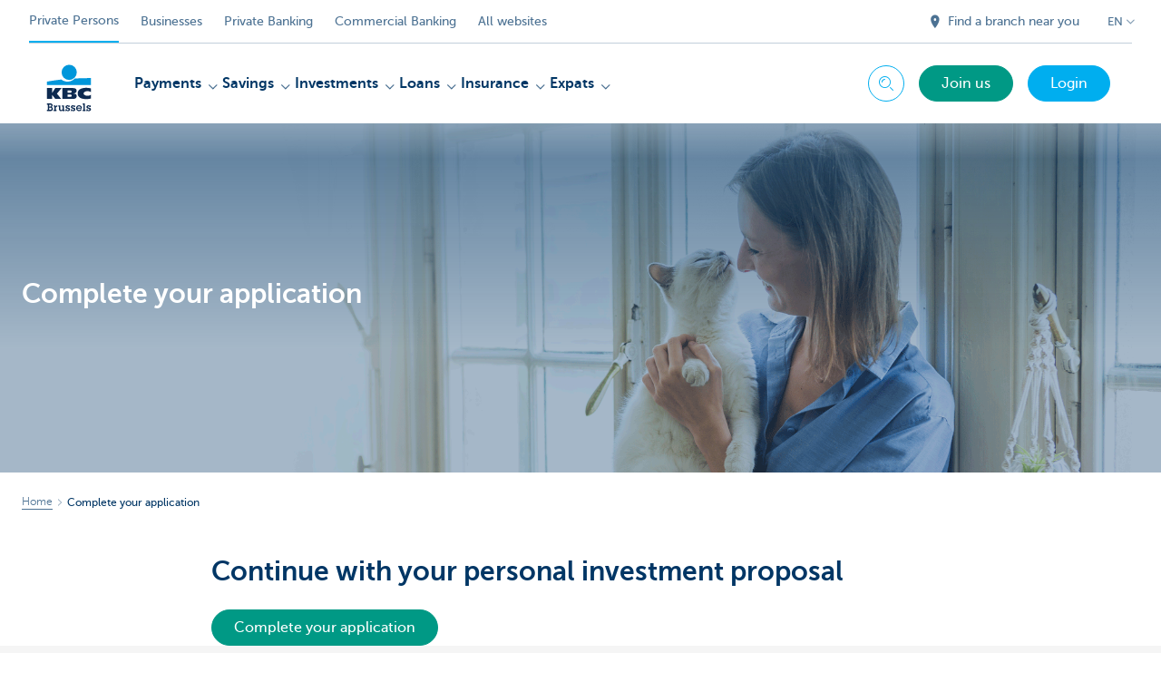

--- FILE ---
content_type: text/html; charset=utf-8
request_url: https://www.kbcbrussels.be/retail/en/processes/investments/investment-proposal-e-mail.html
body_size: 22356
content:



<!DOCTYPE html>
<html lang="en" class="no-js mdrn aem__author--classicui aem-design aem-design--brussels">

<script type="application/javascript">
    var featureFlags = {"youtubeCookieConsent":true,"contentSyncEnabled":true,"TrustBuilder":true,"becomeACustomerButton":true,"branchesV2Index":true,"formSubmitToApi":true,"dropDownNavigation":true};
</script>
<head>
    <title>Complete your application - KBC Brussels Bank & Insurance</title>

<meta http-equiv="X-UA-Compatible" content="IE=edge,chrome=1">
<meta http-equiv="content-type" content="text/html; charset=UTF-8"/>

<meta name="title" content="Complete your application - KBC Brussels Bank & Insurance"/>
<meta name="description" content="Complete your application">
<meta http-equiv="last-modified" content="Mon, 05 Oct 2020 09:32:45 GMT"/>

<meta name="viewport" content="width=device-width, initial-scale=1.0">
<meta name="HandheldFriendly" content="true">
<meta name="MobileOptimized" content="320">

<link rel="canonical" href="https://www.kbcbrussels.be/retail/en/processes/investments/investment-proposal-e-mail.html"/>
<link rel="alternate" hreflang="fr-be" href="https://www.kbcbrussels.be/particuliers/fr/processus/placements/proposition-d-investissement-e-mail.html"/>
<link rel="alternate" hreflang="en-be" href="https://www.kbcbrussels.be/retail/en/processes/investments/investment-proposal-e-mail.html"/>
<link rel="alternate" hreflang="nl-be" href="https://www.kbcbrussels.be/particulieren/nl/proces/beleggen/beleggingsvoorstel-e-mail.html"/>
<meta name="robots" content="NOODP,NOYDIR,noindex,nofollow"/>
<meta name="browsermap.enabled" content="false"/>

<meta name="format-detection" content="telephone=no">



<meta name="twitter:card" content="summary"/>
<meta name="twitter:site" content="@KBCBrussels"/>
<meta name="twitter:title" content="Complete your application - KBC Brussels Bank &amp; Insurance"/>
<meta name="twitter:description" content="Complete your application"/>
<meta name="twitter:image" content="https://wcmassets.kbcbrussels.be/content/dam/particulieren/nl/sparen-beleggen/Beleggerspropositie/header-easy-invest-vrouw-met-kat-bij-raam.png/_jcr_content/renditions/cq5dam.web.960.9999.png.cdn.res/last-modified/1481639874586/cq5dam.web.960.9999.png"/>
<meta name="twitter:url" content="https://www.kbcbrussels.be/retail/en/processes/investments/investment-proposal-e-mail.html"/>

<meta property="og:title" content="Complete your application - KBC Brussels Bank &amp; Insurance"/>
<meta property="og:site_name" content="KBC Brussels"/>
<meta property="og:url" content="https://www.kbcbrussels.be/retail/en/processes/investments/investment-proposal-e-mail.html"/>
<meta property="og:description" content="Complete your application"/>
<meta property="og:image" content="https://wcmassets.kbcbrussels.be/content/dam/particulieren/nl/sparen-beleggen/Beleggerspropositie/header-easy-invest-vrouw-met-kat-bij-raam.png/_jcr_content/renditions/cq5dam.web.1200.9999.png.cdn.res/last-modified/1481639874586/cq5dam.web.1200.9999.png"/>

    

<link rel="icon" type="image/x-icon" href="https://wcmassets.kbcbrussels.be/content/dam/kdl-assets/favicons/kbc-brussels/favicon.ico.cdn.res/last-modified/0/favicon.ico"/>
<link rel="shortcut icon" type="image/x-icon" href="https://wcmassets.kbcbrussels.be/content/dam/kdl-assets/favicons/kbc-brussels/favicon.ico.cdn.res/last-modified/0/favicon.ico"/>

<link rel="apple-touch-icon" sizes="114x114" href="https://wcmassets.kbcbrussels.be/content/dam/kdl-assets/logos/k/logos-kbc-brussels.svg.cdn.res/last-modified/1733244072677/logos-kbc-brussels.svg"/>
<link rel="apple-touch-icon" sizes="144x144" href="https://wcmassets.kbcbrussels.be/content/dam/kdl-assets/favicons/kbc-brussels/touch-144.png.cdn.res/last-modified/1731696643324/touch-144.png"/>

    

    


    







    
    <link data-link-clientlib rel="stylesheet" href="https://wcmassets.kbc.be/etc.clientlibs/kbc/components/websites/display-cookie-trustarc/loader.min.ACSHASHa0b2566880186ad21d19a59db52263cc.css" type="text/css"><script data-script-clientlib type="text/javascript" src="https://wcmassets.kbc.be/etc.clientlibs/kbc/components/websites/display-cookie-trustarc/loader.min.ACSHASHe8b154dc24b29d0f1e3b7b34bf30f344.js" defer></script>




    
    <script data-script-clientlib type="text/javascript" src="https://wcmassets.kbc.be/etc.clientlibs/kbc/global/websites/load.min.ACSHASH2f9fe7dcb61e98188fa475a856df0504.js"></script>



    
    <script data-script-clientlib type="text/javascript" src="https://wcmassets.kbc.be/etc.clientlibs/kbc/components/shared/global/head/globals.min.ACSHASHf50b1428093b72db43ef6b618095f5f1.js" defer></script><script data-script-clientlib type="text/javascript" src="https://wcmassets.kbc.be/etc.clientlibs/kbc/vendor/shared/jquery.min.ACSHASH2c3f93f38107999c6c106cba15295459.js" defer></script><script data-script-clientlib type="text/javascript" src="https://wcmassets.kbc.be/etc.clientlibs/kbc/components/shared/global/head.min.ACSHASH6eb1f4cff344d724477db0773f3328ea.js" defer></script><script data-script-clientlib type="text/javascript" src="https://wcmassets.kbc.be/etc.clientlibs/kbc/vendor/shared/modernizr.min.ACSHASH2f06bfbdc03b6c28f135a3f8893ced1b.js" defer></script><script data-script-clientlib type="text/javascript" src="https://wcmassets.kbc.be/etc.clientlibs/kbc/vendor/shared/enquire.min.ACSHASH3875f09577a561b3a2e3499baddc3c61.js" defer></script><script data-script-clientlib type="text/javascript" src="https://wcmassets.kbc.be/etc.clientlibs/kbc/components/websites/device-detection.min.ACSHASHf17f0a9527a0b2dd1e6d9bbe92ba30ef.js" defer></script><script data-script-clientlib type="text/javascript" src="https://wcmassets.kbc.be/etc.clientlibs/kbc/vendor/shared/jquery-extensions/jquery-custom-extensions.min.ACSHASHf96060aa1d6f82883706d8fb7c46ccf1.js" defer></script><script data-script-clientlib type="text/javascript" src="https://wcmassets.kbc.be/etc.clientlibs/kbc/global/websites/head.min.ACSHASHca0b4db3145a42bab171229b6a037e41.js" defer></script>



    
    <script data-script-clientlib type="text/javascript" src="https://wcmassets.kbc.be/etc.clientlibs/kbc/components/websites/redirect.min.ACSHASHca17e63a43ed0b2e2f7541e69f9b321c.js"></script>



<link rel="preload" href="https://wcmassets.kbc.be/etc.clientlibs/kbc/fonts/websites/museo/resources/font/museosans-300-webfont.woff2" as="font" type="font/woff2" crossorigin/>
<link rel="preload" href="https://wcmassets.kbc.be/etc.clientlibs/kbc/fonts/websites/museo/resources/font/museosans-500-webfont.woff2" as="font" type="font/woff2" crossorigin/>
<link rel="preload" href="https://wcmassets.kbc.be/etc.clientlibs/kbc/fonts/websites/museo/resources/font/museosans-700-webfont.woff2" as="font" type="font/woff2" crossorigin/>





    
    <link data-link-clientlib rel="stylesheet" href="https://wcmassets.kbc.be/etc.clientlibs/kbc/vendor/shared/jquery.min.ACSHASHd41d8cd98f00b204e9800998ecf8427e.css" type="text/css"><link data-link-clientlib rel="stylesheet" href="https://wcmassets.kbc.be/etc.clientlibs/kbc/components/shared/global/head.min.ACSHASHedae3a9dd6da2862b56b747132455fdd.css" type="text/css"><link data-link-clientlib rel="stylesheet" href="https://wcmassets.kbc.be/etc.clientlibs/kbc/components/websites/device-detection.min.ACSHASH1f8e278e7f1c6f868c2c3dc8f49371c1.css" type="text/css"><link data-link-clientlib rel="stylesheet" href="https://wcmassets.kbc.be/etc.clientlibs/kbc/global/websites/head.min.ACSHASH6d1330f512cfd258336aefc5edbf149c.css" type="text/css">



    
    <link data-link-clientlib rel="stylesheet" href="https://wcmassets.kbc.be/etc.clientlibs/kbc/components/websites/cta-button.min.ACSHASHf8fe93bf10545b8ac8797515ca581896.css" type="text/css"><link data-link-clientlib rel="stylesheet" href="https://wcmassets.kbc.be/etc.clientlibs/settings/wcm/designs/brussels/clientlibs/main.min.ACSHASHbf8e4ecf880549ac98061ed6cad4be3a.css" type="text/css">




<script type="text/javascript" data-layer-name="digitalData">
    var digitalData = digitalData || {};digitalData.page = digitalData.page || {};digitalData.page.pageInfo = digitalData.page.pageInfo || {};digitalData.page.attributes = digitalData.page.attributes || {};digitalData.product = digitalData.product || [];digitalData.event=digitalData.event || [];digitalData.event[0]=digitalData.event[0] || {};digitalData.event[0].eventInfo = digitalData.event[0].eventInfo || {};digitalData.user = digitalData.user || {};digitalData.user.initiative = digitalData.user.initiative || {};digitalData.user.attributes = digitalData.user.attributes || {};digitalData.page.pageInfo.issueDate = "202010051134";digitalData.page.attributes.language = "en";digitalData.page.pageInfo.pillar = "prod";digitalData.page.attributes.title = "Complete your application";digitalData.page.pageInfo.pageID = "proces/beleggen/lalala";digitalData.page.pageInfo.pageType = "helpmechoose";digitalData.page.attributes.digitalChannel = "web_particulieren.bxl.be";digitalData.page.attributes.companyCode = "0001";digitalData.page.attributes.digitalAssetCode = "0001";digitalData.page.attributes.platformCode = "0002";digitalData.page.attributes.systemCode = "0001";digitalData.event[0].eventInfo.eventCode = "0164";digitalData.event[0].eventInfo.eventTypeCode = "0001";digitalData.event[0].eventInfo.eventSubTypeCode = "0001";digitalData.event[0].eventInfo.eventNameCode = "0002";digitalData.event[0].eventInfo.eventDetailCode = "0000";digitalData.event[0].eventInfo.eventDetail = "helpmechoose";digitalData.event[0].eventInfo.eventLinkValue = "na";digitalData.event[0].eventInfo.eventLifeCycleCode = "na";digitalData.user.initiative.offerCode = "na";digitalData.user.initiative.contentCode = "na";digitalData.user.initiative.treatmentCode = "na";digitalData.page.attributes.pageZone = "na";digitalData.page.attributes.pageZonePosition = "na";digitalData.page.attributes.contentTag = "na";digitalData.page.attributes.touchTagCode = "na";digitalData.user.attributes.loggedIn = "not logged in";digitalData.user.attributes.marketing = "na";digitalData.page.attributes.ABTest = "na";digitalData.page.attributes.ABVersion = "na";digitalData.page.attributes.distributorCode = "10";digitalData.page.attributes.segmentCode = "PPS";digitalData.event[0].eventInfo.eventJourneyCode = "na";digitalData.page.attributes.siteToolCode = "Na";digitalData.page.attributes.siteToolTypeCode = "Na";digitalData.page.attributes.siteToolStatusCode = "Na";</script>
<script async src="//assets.adobedtm.com/launch-EN0f6839f46e854ca791823915d04fd52b.min.js"></script>

    <script src="https://wcmassets.kbc.be/etc.clientlibs/kbc/vendor/websites/adobe-target-async.min.ACSHASH87dc28862eeb37139cc08aac07ec9d42.js"></script>



    
    
    <script data-script-clientlib type="text/javascript" src="https://wcmassets.kbc.be/etc.clientlibs/kbc/components/websites/adobe-target/prd.min.ACSHASH615f1ef8e3c96c5541dbeaa59dd2efc9.js" defer></script>






    <link rel="search" type="application/opensearchdescription+xml" href="https://www.kbcbrussels.be/retail/en/processes/investments/investment-proposal-e-mail.opensearchdescription.xml" title="Search"/>
    

</head>

<body tabindex="-1" data-basename="brussels" class="device--desktop os--windows aem-body aem-body--white">

<div id="process-conditional-profiles"><div data-conditional-profiles="{&#34;profiles&#34;:[{&#34;id&#34;:&#34;deviceIsPhone&#34;,&#34;script&#34;:&#34;return jsKbc.deviceDetection.isPhone;&#34;},{&#34;id&#34;:&#34;deviceIsTablet&#34;,&#34;script&#34;:&#34;return jsKbc.deviceDetection.isTablet;&#34;},{&#34;id&#34;:&#34;deviceIsPC&#34;,&#34;script&#34;:&#34;return jsKbc.deviceDetection.isDesktop;&#34;},{&#34;id&#34;:&#34;androidPhone&#34;,&#34;script&#34;:&#34;return jsKbc.deviceDetection.isAndroid \u0026\u0026 jsKbc.deviceDetection.isPhone;&#34;},{&#34;id&#34;:&#34;androidTablet&#34;,&#34;script&#34;:&#34;return jsKbc.deviceDetection.isAndroid \u0026\u0026 jsKbc.deviceDetection.isTablet;&#34;},{&#34;id&#34;:&#34;iOSPhone&#34;,&#34;script&#34;:&#34;return jsKbc.deviceDetection.isIOS \u0026\u0026 jsKbc.deviceDetection.isPhone;&#34;},{&#34;id&#34;:&#34;iOSPad&#34;,&#34;script&#34;:&#34;return jsKbc.deviceDetection.isIOS \u0026\u0026 jsKbc.deviceDetection.isTablet;&#34;},{&#34;id&#34;:&#34;winPhone&#34;,&#34;script&#34;:&#34;return jsKbc.deviceDetection.isWindowsPhone;&#34;},{&#34;id&#34;:&#34;acceptedDisclaimer&#34;,&#34;script&#34;:&#34;return jsKbc.disclaimer.accepted;&#34;},{&#34;id&#34;:&#34;URLParameterMatch&#34;,&#34;script&#34;:&#34;return jsKbc.deviceDetection.hasParameterUrl(config);&#34;},{&#34;id&#34;:&#34;oldBrowserIE&#34;,&#34;script&#34;:&#34;return jsKbc.deviceDetection.isIE \u0026\u0026 jsKbc.deviceDetection.versionIE \u003c 9;&#34;},{&#34;id&#34;:&#34;cvIsUploaded&#34;,&#34;script&#34;:&#34;return !!localStorage.getItem(\u0027cv_matchingData\u0027);&#34;}]}"></div></div>

<div class="customprint">
    <img class="header__image-print" src="https://wcmassets.kbcbrussels.be/content/dam/particulieren/nl/sparen-beleggen/Beleggerspropositie/header-easy-invest-vrouw-met-kat-bij-raam.png/_jcr_content/renditions/cq5dam.web.480.9999.png.cdn.res/last-modified/1481639874586/cq5dam.web.480.9999.png"/>

<div class="header__image header__image--vertical-top header__image--horizontal-center" style="background-image: url('https://wcmassets.kbcbrussels.be/content/dam/particulieren/nl/sparen-beleggen/Beleggerspropositie/header-easy-invest-vrouw-met-kat-bij-raam.png/_jcr_content/renditions/cq5dam.web.480.9999.png.cdn.res/last-modified/1481639874586/cq5dam.web.480.9999.png');" data-behaviour="responsiveHeader" data-responsive-background data-backgroundSmall="https://wcmassets.kbcbrussels.be/content/dam/particulieren/nl/sparen-beleggen/Beleggerspropositie/header-easy-invest-vrouw-met-kat-bij-raam.png/_jcr_content/renditions/cq5dam.web.680.9999.png.cdn.res/last-modified/1481639874586/cq5dam.web.680.9999.png" data-backgroundMedium="https://wcmassets.kbcbrussels.be/content/dam/particulieren/nl/sparen-beleggen/Beleggerspropositie/header-easy-invest-vrouw-met-kat-bij-raam.png/_jcr_content/renditions/cq5dam.web.960.9999.png.cdn.res/last-modified/1481639874586/cq5dam.web.960.9999.png" data-backgroundLarge="https://wcmassets.kbcbrussels.be/content/dam/particulieren/nl/sparen-beleggen/Beleggerspropositie/header-easy-invest-vrouw-met-kat-bij-raam.png/_jcr_content/renditions/cq5dam.web.1200.9999.png.cdn.res/last-modified/1481639874586/cq5dam.web.1200.9999.png" data-backgroundLargest="https://wcmassets.kbcbrussels.be/content/dam/particulieren/nl/sparen-beleggen/Beleggerspropositie/header-easy-invest-vrouw-met-kat-bij-raam.png/_jcr_content/renditions/cq5dam.web.2000.9999.png.cdn.res/last-modified/1481639874586/cq5dam.web.2000.9999.png" data-component-type="hero-image">
    <div class="header__overlay"></div>
</div>

    <img class="logo" src="https://wcmassets.kbcbrussels.be/content/dam/kdl-assets/logos/k/logos-kbc-brussels.svg.cdn.res/last-modified/1733244072677/logos-kbc-brussels.svg" alt="logo"/>
</div>








    <div id="skip-link">
    <a href="#main-content" class="screenreader-text">Skip to main content</a>
</div>



<header class="site__header aem-site__header">
    

    <div class="top-navigation__container" data-page-zone="topnav" data-component-type="top-navigation">
        <div class="row">
            <div class="grid">
                <div class="top-navigation">
                    
<div class="site-switch" data-component-type="site-switch">
    


    

    
        
            <div class="site-switch__item site-switch__item--active">
                
                <span class="site-switch__link">
                    Private Persons
                </span>
            </div>
        
            <div class="site-switch__item site-switch__item">
                <a class="site-switch__link" href="/business/en/business.html?zone=topnav" target="_self" data-analytics-track="cta-click" data-analytics-cta-type="SiteSwitch" data-analytics-cta-name="OndernemenBXL" data-component-tracking-click="c07d44e6-fb34-4578-89f8-924d74670387">Businesses
                </a>
                
            </div>
        
            <div class="site-switch__item site-switch__item">
                <a class="site-switch__link" href="https://www.kbc.be/private-banking/en.html?zone=topnav" target="_self" data-analytics-track="cta-click" data-analytics-cta-type="SiteSwitch" data-analytics-cta-name="PrivateBanking" data-component-tracking-click="3d81cecc-9ac0-45f7-b8d6-4d5d0cc7816e">Private Banking
                </a>
                
            </div>
        
            <div class="site-switch__item site-switch__item">
                <a class="site-switch__link" href="https://www.kbc.be/corporate/en.html?zone=topnav" target="_self" data-analytics-track="cta-click" data-analytics-cta-type="SiteSwitch" data-analytics-cta-name="CorporateBanking" data-component-tracking-click="351ac894-efed-4b8f-925e-b6f625c56ce3">Commercial Banking
                </a>
                
            </div>
        
        <div class="site-switch__item" data-menu-dropdown="parent">
            <a class="site-switch__link" href="/retail/en/information/all-websites.html">
                All websites
            </a>
        </div>
    
</div>

    
    <script data-script-clientlib type="text/javascript" src="https://wcmassets.kbc.be/etc.clientlibs/kbc/components/websites/dropdown-menu.min.ACSHASH98a11d80c0a485d3f2587de7f5266222.js" defer></script>




                    <div class="top-navigation__items">
                        
                        <div class="top-navigation__links">
                            <a class="top-navigation__link" title="Find a branch near you" href="/retail/en/branch.html">
                                <i class="icon icon--location-full"></i>
                                <span>Find a branch near you</span>
                            </a>
                        
                            <a class="top-navigation__link" title="Got a question, problem, complaint?" href="/retail/en/contact.html">
                                <i class="icon icon--phone3"></i>
                                <span>Got a question, problem, complaint?</span>
                            </a>
                        </div>

                        <div class="languagenav show-on--desktop show-on nav--language--dropdown"><div class="nav--language" role="navigation" data-component-type="languagenav" data-menu-dropdown="parent">
    <button class="nav--language__list-item nav--language__list-item--trigger" data-menu-dropdown="trigger" aria-expanded="false" aria-haspopup="true" aria-controls="language-nav-list">
        <span>EN</span>
        <i class="icon icon--down"></i>
        <i class="icon icon--down-bold"></i>
    </button>
    <ul class="nav--language__list" data-menu-dropdown="list" id="language-nav-list">
        <li class="nav--language__list-item">
            <a title="Voltooi je aanvraag" data-menu-dropdown="item" data-lang="nl" href="/particulieren/nl/proces/beleggen/beleggingsvoorstel-e-mail.html?zone=topnav">
                <span>NL</span>
            </a>
        </li>
    
        <li class="nav--language__list-item">
            <a title="Compl&amp;eacute;tez votre demande" data-menu-dropdown="item" data-lang="fr" href="/particuliers/fr/processus/placements/proposition-d-investissement-e-mail.html?zone=topnav">
                <span>FR</span>
            </a>
        </li>
    
        
    </ul>
</div>


    
    


</div>

                    </div>
                </div>
            </div>
        </div>
    </div>

    
    
    <script data-script-clientlib type="text/javascript" src="https://wcmassets.kbc.be/etc.clientlibs/kbc/components/websites/page-zone.min.ACSHASHf18d1aed4d7a1a36e40ce1813a3344ec.js"></script>





    
<div class="brand__row__container brand__row__container--dropdownnav" data-component-type="all-possible-page">
    <div class="nav__backdrop"></div>
    <div class="row brand__row brand__row--dropdownnav">
        <div class="grid aem-mobile-header">
            <div class="logo">
<a href="/retail/en.html?zone=topnav" class="aem-logo" data-component-type="navigation-logo">
    <span class="sr-only">KBC Brussels</span>
    <?xml version="1.0" encoding="UTF-8"?>
<svg xmlns="http://www.w3.org/2000/svg" width="320" height="320" version="1.1" viewBox="0 0 320 320"><!--{"metaAttributes":{"multicolor":true,"glyph":false,"rotatable":false,"deprecated":false,"rename":false,"themeable":false,"low-quality":false,"custom-viewport":false,"lottie":false}}-->
  <circle cx="161.41" cy="73.91" r="41.91" fill="#0097db"/>
  <path d="M192.31,107.81c-7.98,8.66-22.07,17.32-40.13,17.32-14.02,0-26.09-5.45-33.77-11.5-45.76,4.8-79.79,11.6-79.79,11.6v18.53l242.77-.03v-38.21s-41.6-.26-89.07,2.28h0Z" fill="#0097db"/>
  <path d="M67.45,197.95v22.58h-28.84v-60.06h28.84v27.03h.17l16.97-27.03h34.57l-25.32,31.04,23.89,29.02h-33l-17.09-22.58h-.21Z" fill="#0d2a50"/>
  <path d="M281.38,218.04c-6.81,2.08-15.75,3.31-23.76,3.31-28.53,0-49.48-8.11-49.48-31.7,0-21.32,20.31-30.58,48.06-30.58,7.72,0,17.51.85,25.18,3.3v20.65c-5.69-3.44-11.37-5.58-19.5-5.58-10.59,0-21.16,5.22-21.16,12.78s10.53,12.78,21.16,12.78c8.01,0,13.81-2.22,19.49-5.5v20.55h0Z" fill="#0d2a50"/>
  <path d="M123.9,160.46h58.3c15.14,0,20.11,5.89,20.11,15.06,0,10.26-9.17,14.72-18.59,15.23v.17c9.67.75,19.1,1.85,19.1,13.96,0,7.9-4.97,15.65-21.62,15.65h-57.29v-60.06h0ZM152.74,208.31h15.04c5.64,0,7.55-2.33,7.55-5.78s-1.94-5.93-7.49-5.93h-15.1v11.71ZM152.74,185.91h14.36c5.55,0,7.73-2.25,7.73-5.7,0-3.96-2.19-5.93-7.32-5.93h-14.77v11.62Z" fill="#0d2a50"/>
  <path d="M38.9,280.5h4.51v-28.47h-4.51v-6.67h18.57c3.1,0,6.15.29,8.67,2.17,2.7,2.05,3.92,4.98,3.92,8.32,0,3.81-1.94,7.26-5.45,8.91,4.62,1.88,7.26,5.8,7.26,10.77,0,3.34-1.4,6.67-3.92,8.85-2.81,2.46-6.03,2.81-9.6,2.81h-19.45v-6.68ZM51.38,280.21h4.39c1.88,0,4.16.06,5.8-1.05,1.52-.99,2.34-2.81,2.34-4.57,0-1.88-.7-3.57-2.29-4.74-1.7-1.23-3.75-1.23-5.8-1.23h-4.45v11.6h0ZM51.44,262.05h4.04c1.94,0,3.75.12,5.39-1.05,1.29-.93,1.88-2.4,1.88-3.98,0-1.7-.7-3.22-2.17-4.16-1.46-.94-3.34-.82-5.04-.82h-4.1v10.02h0Z" fill="#0d2a50"/>
  <path d="M86.88,261.23c1.82-3.69,5.33-5.51,9.37-5.68v7.32c-2.29.12-4.39.7-6.15,2.29-2.34,1.99-2.7,4.51-2.7,7.44v7.9h4.04v6.68h-15.23v-6.68h4.04v-17.93h-4.04v-6.68h10.66v5.33h0Z" fill="#0d2a50"/>
  <path d="M132.16,280.5h4.04v6.68h-10.6v-3.86c-2.05,3.05-5.8,4.68-9.43,4.68-3.34,0-6.5-1.4-8.67-3.98-2.29-2.7-2.75-5.68-2.75-9.08v-12.36h-4.04v-6.68h11.19v16.93c0,1.99.06,4.16,1.23,5.86,1.17,1.82,3.16,2.7,5.27,2.7,2,0,4.04-.99,5.28-2.58,1.34-1.88,1.34-3.98,1.34-6.15v-10.07h-4.04v-6.68h11.19v24.6h0Z" fill="#0d2a50"/>
  <path d="M148.68,278.09c.23,2.81,2.11,4.68,5.04,4.68,2.17,0,4.27-1.52,4.27-3.86,0-3.1-2.93-3.63-5.33-4.27-5.45-1.4-11.42-3.1-11.42-9.95,0-5.98,5.04-9.43,10.6-9.43,2.81,0,5.33.58,7.09,2.81v-2.17h5.27v8.5h-6.91c-.12-2.23-1.82-3.69-4.04-3.69-1.94,0-3.98,1.11-3.98,3.28,0,2.93,2.87,3.57,5.16,4.1,5.62,1.28,11.66,3.04,11.66,10.07,0,6.33-5.33,9.84-11.19,9.84-3.16,0-6.03-.99-8.08-3.4v2.58h-5.45v-9.08h7.32,0Z" fill="#0d2a50"/>
  <path d="M178.09,278.09c.23,2.81,2.11,4.68,5.04,4.68,2.17,0,4.27-1.52,4.27-3.86,0-3.1-2.93-3.63-5.33-4.27-5.45-1.4-11.42-3.1-11.42-9.95,0-5.98,5.04-9.43,10.6-9.43,2.81,0,5.33.58,7.09,2.81v-2.17h5.28v8.5h-6.91c-.12-2.23-1.82-3.69-4.04-3.69-1.94,0-3.98,1.11-3.98,3.28,0,2.93,2.87,3.57,5.16,4.1,5.63,1.28,11.66,3.04,11.66,10.07,0,6.33-5.33,9.84-11.19,9.84-3.16,0-6.03-.99-8.08-3.4v2.58h-5.45v-9.08h7.32,0Z" fill="#0d2a50"/>
  <path d="M230.69,277.98c-2.46,5.98-8.26,10.02-14.76,10.02-9.14,0-16.46-7.14-16.46-16.34s6.97-16.69,16.28-16.69c4.33,0,8.67,1.94,11.72,5.04,3.1,3.28,4.39,7.26,4.39,11.72l-.23,2.52h-25.3c.93,4.33,4.92,7.49,9.37,7.49,3.1,0,5.8-1.17,7.55-3.75h7.44,0ZM225.24,268.72c-1.23-4.51-5.22-7.38-9.84-7.38-4.21,0-8.26,3.28-9.14,7.38h18.98Z" fill="#0d2a50"/>
  <path d="M247.61,280.5h4.04v6.68h-15.52v-6.68h4.33v-28.47h-4.04v-6.67h11.19v35.14h0Z" fill="#0d2a50"/>
  <path d="M263.96,278.09c.23,2.81,2.11,4.68,5.04,4.68,2.17,0,4.27-1.52,4.27-3.86,0-3.1-2.93-3.63-5.33-4.27-5.45-1.4-11.42-3.1-11.42-9.95,0-5.98,5.04-9.43,10.6-9.43,2.81,0,5.33.58,7.09,2.81v-2.17h5.27v8.5h-6.91c-.12-2.23-1.82-3.69-4.04-3.69-1.94,0-3.98,1.11-3.98,3.28,0,2.93,2.87,3.57,5.16,4.1,5.62,1.28,11.66,3.04,11.66,10.07,0,6.33-5.33,9.84-11.19,9.84-3.16,0-6.03-.99-8.08-3.4v2.58h-5.45v-9.08h7.32Z" fill="#0d2a50"/>
  
</svg>
</a>

</div>
<div class="mobiletile site-switch base">
<div class="aem-main-nav__mobile-tile" data-menu-dropdown="parent">
    <button class="aem-main-nav__mobile-tile__trigger" data-mobile-tile="site-switch" data-menu-dropdown="trigger" aria-expanded="false" aria-haspopup="true" aria-controls="site-switch-list">
            <span class="aem-main-nav__mobile-tile__text" data-mobile-tile="site-switch">Private Persons</span>
        <i class="icon icon--down"></i>
        <i class="icon icon--down-bold"></i>
    </button>
    <ul class="aem-main-nav__mobile-tile__list" data-menu-dropdown="list" id="site-switch-list">
        
            <li class="aem-main-nav__mobile-tile__list-item aem-main-nav__mobile-tile__list-item--active">
                <p class="aem-main-nav__mobile-tile__text aem-main-nav__mobile-tile__text--active">Private Persons</p>
            </li>
            
        
            
            <li class="aem-main-nav__mobile-tile__list-item">
                <a class="aem-main-nav__mobile-tile__text" data-menu-dropdown="item" target="_self" data-analytics-track="cta-click" data-analytics-cta-type="SiteSwitch" data-analytics-cta-name="OndernemenBXL" data-component-tracking-click="c07d44e6-fb34-4578-89f8-924d74670387" href="/business/en/business.html?zone=mobile-menu">Businesses</a>
            </li>
        
            
            <li class="aem-main-nav__mobile-tile__list-item">
                <a class="aem-main-nav__mobile-tile__text" data-menu-dropdown="item" target="_self" data-analytics-track="cta-click" data-analytics-cta-type="SiteSwitch" data-analytics-cta-name="PrivateBanking" data-component-tracking-click="3d81cecc-9ac0-45f7-b8d6-4d5d0cc7816e" href="https://www.kbc.be/private-banking/en.html?zone=mobile-menu">Private Banking</a>
            </li>
        
            
            <li class="aem-main-nav__mobile-tile__list-item">
                <a class="aem-main-nav__mobile-tile__text" data-menu-dropdown="item" target="_self" data-analytics-track="cta-click" data-analytics-cta-type="SiteSwitch" data-analytics-cta-name="CorporateBanking" data-component-tracking-click="351ac894-efed-4b8f-925e-b6f625c56ce3" href="https://www.kbc.be/corporate/en.html?zone=mobile-menu">Commercial Banking</a>
            </li>
        
        <li class="aem-main-nav__mobile-tile__list-item">
            <a class="aem-main-nav__mobile-tile__text" data-menu-dropdown="item" href="/retail/en/information/all-websites.html">All websites</a>
        </li>
    </ul>
</div>
</div>
<script type="text/javascript" data-layer-name="componentDigitalData">
        var digitalData = digitalData || {};
        digitalData.component = digitalData.component || {};
        
        digitalData.component['aeac504d-3cc6-45c6-b58a-e7f774dd7b10'] = (function () {
            var digitalData = digitalData || {};digitalData.event=digitalData.event || [];digitalData.event[0]=digitalData.event[0] || {};digitalData.event[0].eventInfo = digitalData.event[0].eventInfo || {};digitalData.user = digitalData.user || {};digitalData.user.attributes = digitalData.user.attributes || {};digitalData.event[0].eventInfo.eventCode = "0123";digitalData.event[0].eventInfo.eventTypeCode = "0002";digitalData.event[0].eventInfo.eventSubTypeCode = "0010";digitalData.event[0].eventInfo.eventNameCode = "0039";digitalData.event[0].eventInfo.eventDetailCode = "na";digitalData.user.attributes.loggedIn = "not logged in";
                    return digitalData;
                
        })();
        </script>



<button class="nav--trigger js-toggle" data-target="main-menu" data-toggle-menu="mobile-navigation-open" data-slide-speed="0" data-analytics-track='cta-click' data-analytics-cta-type='CTA Mobile Menu Button' data-analytics-cta-name="" data-component-tracking-click="aeac504d-3cc6-45c6-b58a-e7f774dd7b10" role="button" aria-expanded="false" aria-controls="main-menu" data-component-type="mobile-menu">
    <span class="aem-menu-text">MENU</span>
    
    <span class="aem-icon__menu"><svg xmlns="http://www.w3.org/2000/svg" viewBox="0 0 24 24" width="24" height="24"><!--{"metaAttributes":{"multicolor":false,"glyph":false,"rotatable":false,"deprecated":false,"rename":false,"themeable":false,"low-quality":false,"custom-viewport":false,"lottie":false}}--><g class="nc-icon-wrapper" transform="translate(2.3999999999999995 2.3999999999999995) scale(0.8)" stroke-linecap="round" stroke-linejoin="round" stroke-width="1.3" fill="#000000" stroke="#000000"><line data-color="color-2" fill="none" stroke-miterlimit="10" x1="1" y1="12" x2="23" y2="12"/> <line fill="none" stroke="#000000" stroke-miterlimit="10" x1="1" y1="5" x2="23" y2="5"/> <line fill="none" stroke="#000000" stroke-miterlimit="10" x1="1" y1="19" x2="23" y2="19"/></g></svg></span>
    
    <span class="aem-icon__cancel"><svg xmlns="http://www.w3.org/2000/svg" width="24" height="24" viewBox="0 0 24 24"><!--{"metaAttributes":{"multicolor":false,"glyph":false,"rotatable":false,"deprecated":false,"rename":false,"themeable":false,"low-quality":false,"custom-viewport":false,"lottie":false}}--><path d="M19.9,4.1,4.1,19.9" fill="none" stroke="#000" stroke-linecap="round" stroke-linejoin="round"/><path d="M19.9,19.9,4.1,4.1" fill="none" stroke="#000" stroke-linecap="round" stroke-linejoin="round"/></svg></span>
</button>
<div class="site__header__mobile show-on show-on--mobile show-on--tablet">
                <span class="homebanking-button-placeholder homebanking-button--mobile"><script type="text/javascript" data-layer-name="componentDigitalData">
        var digitalData = digitalData || {};
        digitalData.component = digitalData.component || {};
        
        digitalData.component['3ceca235-51e0-42b8-b30a-dd5c7730bf94'] = (function () {
            var digitalData = digitalData || {};digitalData.event=digitalData.event || [];digitalData.event[0]=digitalData.event[0] || {};digitalData.event[0].eventInfo = digitalData.event[0].eventInfo || {};digitalData.page = digitalData.page || {};digitalData.page.attributes = digitalData.page.attributes || {};digitalData.user = digitalData.user || {};digitalData.user.attributes = digitalData.user.attributes || {};digitalData.event[0].eventInfo.eventCode = "0106";digitalData.event[0].eventInfo.eventTypeCode = "0002";digitalData.event[0].eventInfo.eventSubTypeCode = "0010";digitalData.event[0].eventInfo.eventNameCode = "0035";digitalData.event[0].eventInfo.eventDetailCode = "na";digitalData.event[0].eventInfo.eventDetail = "na";digitalData.event[0].eventInfo.eventLinkValue = "na";digitalData.page.attributes.siteToolCode = "0011";digitalData.page.attributes.siteToolTypeCode = "0002";digitalData.page.attributes.siteToolStatusCode = "0007";digitalData.user.attributes.loggedIn = "not logged in";
                    return digitalData;
                
        })();
        </script>
<a href="https://www.kbcbrussels.be/en/proces/aanmelden/bankieren-op-je-pc.html?zone=topnav" class="btn btn--touch visible-on visible-on--inline-block visible-on--desktop" data-analytics-track='cta-click' data-component-type="homebanking-button" data-analytics-cta-type='Homebanking button' data-analytics-cta-name='https://www.kbcbrussels.be/en/proces/aanmelden/bankieren-op-je-pc.html?zone=topnav' data-component-tracking-click="3ceca235-51e0-42b8-b30a-dd5c7730bf94">
        <span>Login</span>
    </a>

    <a href="https://www.kbcbrussels.be/en/proces/aanmelden/bankieren-op-je-android-phone.html?zone=topnav" class="btn btn--touch visible-on visible-on--inline-block visible-on--smartphone--android" data-analytics-track='cta-click' data-analytics-cta-type='Homebanking button' data-analytics-cta-name='https://www.kbcbrussels.be/en/proces/aanmelden/bankieren-op-je-android-phone.html?zone=topnav' data-component-tracking-click="3ceca235-51e0-42b8-b30a-dd5c7730bf94">
        <span>Login</span>
    </a>

    <a href="https://www.kbcbrussels.be/en/proces/aanmelden/bankieren-op-je-iphone.html?zone=topnav" class="btn btn--touch visible-on visible-on--inline-block visible-on--smartphone--ios" data-analytics-track='cta-click' data-analytics-cta-type='Homebanking button' data-analytics-cta-name='https://www.kbcbrussels.be/en/proces/aanmelden/bankieren-op-je-iphone.html?zone=topnav' data-component-tracking-click="3ceca235-51e0-42b8-b30a-dd5c7730bf94">
        <span>Login</span>
    </a>

    <a href="https://www.kbcbrussels.be/en/proces/aanmelden/bankieren-op-je-windows-phone.html?zone=topnav" class="btn btn--touch visible-on visible-on--inline-block visible-on--smartphone--windows" data-analytics-track='cta-click' data-analytics-cta-type='Homebanking button' data-analytics-cta-name='https://www.kbcbrussels.be/en/proces/aanmelden/bankieren-op-je-windows-phone.html?zone=topnav' data-component-tracking-click="3ceca235-51e0-42b8-b30a-dd5c7730bf94">
        <span>Login</span>
    </a>

    <a href="https://www.kbcbrussels.be/en/proces/aanmelden/bankieren-op-je-tablet.html?zone=topnav" class="btn btn--touch visible-on visible-on--inline-block visible-on--tablet--android" data-analytics-track='cta-click' data-analytics-cta-type='Homebanking button' data-analytics-cta-name='https://www.kbcbrussels.be/en/proces/aanmelden/bankieren-op-je-tablet.html?zone=topnav' data-component-tracking-click="3ceca235-51e0-42b8-b30a-dd5c7730bf94">
        <span>Login</span>
    </a>

    <a href="https://www.kbcbrussels.be/en/proces/aanmelden/bankieren-op-je-ipad.html?zone=topnav" class="btn btn--touch visible-on visible-on--inline-block visible-on--tablet--ios" data-analytics-track='cta-click' data-analytics-cta-type='Homebanking button' data-analytics-cta-name='https://www.kbcbrussels.be/en/proces/aanmelden/bankieren-op-je-ipad.html?zone=topnav' data-component-tracking-click="3ceca235-51e0-42b8-b30a-dd5c7730bf94">
        <span>Login</span>
    </a>
</span>
</div>
        </div>
        <div class="grid brand__grid">
            <nav id="main-menu" class="nav--main aem-main-nav">
    
    
    <link data-link-clientlib rel="stylesheet" href="https://wcmassets.kbc.be/etc.clientlibs/kbc/components/websites/main-navigation.min.ACSHASH65ee82538ff85131d9805f54ba484b6f.css" type="text/css"><script data-script-clientlib type="text/javascript" src="https://wcmassets.kbc.be/etc.clientlibs/kbc/components/websites/main-navigation.min.ACSHASH9c302bfd824269c4eb8192c41da1c161.js" defer></script>


<ul class="aem-main-nav__list" data-component-type="desktop-mainnav">
    <li data-mainnav-item class="aem-main-nav__list__item ">
        
        <button data-mainnav-item-action data-mainnav-click data-target="menu-item-1752515277" aria-controls="menu-item-1752515277" aria-haspopup="true" aria-expanded="false">
            <span data-mainnav-click>Payments</span>
            <i class="icon icon--down-bold" data-mainnav-click></i>
        </button>
        <div class="aem-main-nav__block" id="menu-item-1752515277" aria-hidden="true" data-mainnav-block>
            <div class="aem-main-nav__block__title">
                <a href="https://www.kbcbrussels.be/retail/en/payments.html?zone=topnav">Payments</a>
                
            </div>
            <div class="aem-main-nav__block__columns">
                <div class="aem-main-nav__block__columns__column">
                    <div class="aem-main-nav__block__columns__column__title">
                        
                        <a href="/retail/en/payments.html?zone=topnav">Day-to-day banking</a>
                    </div>

                    <div class="aem-main-nav__block__columns__column__item" aria-selected="false">
                        <a href="https://www.kbcbrussels.be/retail/en/payments/current-accounts.html?zone=topnav">Current accounts</a>
                    </div>
<div class="aem-main-nav__block__columns__column__item" aria-selected="false">
                        <a href="https://www.kbcbrussels.be/retail/en/products/payments/current-accounts/young-person-s-account.html?zone=topnav">For young people</a>
                    </div>
<div class="aem-main-nav__block__columns__column__item" aria-selected="false">
                        <a href="https://www.kbcbrussels.be/retail/en/payments/payment-cards.html?zone=topnav">Payment cards</a>
                    </div>
<div class="aem-main-nav__block__columns__column__item" aria-selected="false">
                        <a href="https://www.kbcbrussels.be/retail/en/products/payments/current-accounts/overdraft-facility.html?zone=topnav">Going overdrawn</a>
                    </div>
<div class="aem-main-nav__block__columns__column__item" aria-selected="false">
                        <a href="https://www.kbcbrussels.be/retail/en/payments/cash.html?zone=topnav">Cash</a>
                    </div>

                    <div class="aem-main-nav__block__columns__column__show-more">
                        <a href="/retail/en/payments.html?zone=topnav">Show more</a>
                    </div>
                </div>
<div class="aem-main-nav__block__columns__column">
                    <div class="aem-main-nav__block__columns__column__title">
                        
                        <a href="/retail/en/payments/self-banking.html?zone=topnav">100% digital</a>
                    </div>

                    <div class="aem-main-nav__block__columns__column__item" aria-selected="false">
                        <a href="https://www.kbcbrussels.be/retail/en/products/payments/self-banking/on-your-smartphone.html?zone=topnav">Banking on your phone</a>
                    </div>
<div class="aem-main-nav__block__columns__column__item" aria-selected="false">
                        <a href="https://www.kbcbrussels.be/retail/en/products/payments/self-banking/on-your-tablet-or-pc.html?zone=topnav">Banking on your tablet or PC</a>
                    </div>
<div class="aem-main-nav__block__columns__column__item" aria-selected="false">
                        <a href="https://www.kbcbrussels.be/retail/en/payments/betaalmethodes.html?zone=topnav">Other ways to pay</a>
                    </div>

                    <div class="aem-main-nav__block__columns__column__show-more">
                        <a href="/retail/en/payments/self-banking.html?zone=topnav">Show more</a>
                    </div>
                </div>
<div class="aem-main-nav__block__columns__column">
                    <div class="aem-main-nav__block__columns__column__title">
                        Other people also viewed...
                        
                    </div>

                    <div class="aem-main-nav__block__columns__column__item" aria-selected="false">
                        <a href="https://www.kbcbrussels.be/retail/en/products/payments/self-banking/on-your-smartphone/mobile/mobilepay.html?zone=topnav">Convenient online shopping</a>
                    </div>
<div class="aem-main-nav__block__columns__column__item" aria-selected="false">
                        <a href="https://www.kbcbrussels.be/retail/en/payments/payment-cards/debit-cards/personalised-bank-card.html?zone=topnav">Putting a photo on your debit card</a>
                    </div>
<div class="aem-main-nav__block__columns__column__item" aria-selected="false">
                        <a href="/retail/en/product/betalen/betaalkaarten/kredietkaarten-en-prepaid-kaarten/voordelen-kredietkaart.html?zone=topnav">Extensive cover with the KBC Brussels credit card </a>
                    </div>
<div class="aem-main-nav__block__columns__column__item" aria-selected="false">
                        <a href="/retail/en/product/betalen/zelf-bankieren/met-je-smartphone/mobile/kbc-mobile-faqs/deals.html?zone=topnav">Earning money with KBC Deals</a>
                    </div>
<div class="aem-main-nav__block__columns__column__item" aria-selected="false">
                        <a href="https://www.kbcbrussels.be/retail/en/information/secure4u.html?zone=topnav">Online safety and security</a>
                    </div>

                    
                </div>
<div class="aem-main-nav__block__columns__column aem-main-nav__block__columns__column--separated">
                    <div class="aem-main-nav__block__columns__column__title">
                        For businesses
                        
                    </div>

                    <div class="aem-main-nav__block__columns__column__item" aria-selected="false">
                        <a href="https://www.kbcbrussels.be/business/en/products/making-and-receiving-payments/business-accounts/business-pro-account.html?zone=topnav">Business account</a>
                    </div>
<div class="aem-main-nav__block__columns__column__item" aria-selected="false">
                        <a href="https://www.kbcbrussels.be/business/en/payments.html?zone=topnav">Paying and getting paid</a>
                    </div>
<div class="aem-main-nav__block__columns__column__item" aria-selected="false">
                        <a href="https://www.kbcbrussels.be/business/en/online-banking-for-businesses.html?zone=topnav">Online banking </a>
                    </div>
<div class="aem-main-nav__block__columns__column__item" aria-selected="false">
                        <a href="https://www.kbcbrussels.be/business/en/key-moments/additional-services.html?zone=topnav">Tools for your administration</a>
                    </div>

                    
                </div>

            </div>
        </div>
    </li>

    <li data-mainnav-item class="aem-main-nav__list__item ">
        
        <button data-mainnav-item-action data-mainnav-click data-target="menu-item-1517871838" aria-controls="menu-item-1517871838" aria-haspopup="true" aria-expanded="false">
            <span data-mainnav-click>Savings</span>
            <i class="icon icon--down-bold" data-mainnav-click></i>
        </button>
        <div class="aem-main-nav__block" id="menu-item-1517871838" aria-hidden="true" data-mainnav-block>
            <div class="aem-main-nav__block__title">
                <a href="https://www.kbcbrussels.be/retail/en/savings.html?zone=topnav">Savings</a>
                
            </div>
            <div class="aem-main-nav__block__columns">
                <div class="aem-main-nav__block__columns__column">
                    <div class="aem-main-nav__block__columns__column__title">
                        
                        <a href="/retail/en/savings/savings-accounts.html?zone=topnav">Savings accounts</a>
                    </div>

                    <div class="aem-main-nav__block__columns__column__item" aria-selected="false">
                        <a href="https://www.kbcbrussels.be/retail/en/savings/savings-accounts/savings-accounts.html?zone=topnav">Free savings account</a>
                    </div>
<div class="aem-main-nav__block__columns__column__item" aria-selected="false">
                        <a href="/retail/en/sparen/spaarrekeningen/groeispaarrekening.html?zone=topnav">Saving for your child or someone else</a>
                    </div>
<div class="aem-main-nav__block__columns__column__item" aria-selected="false">
                        <a href="https://www.kbcbrussels.be/retail/en/savings/savings-accounts/security-deposit-account.html?zone=topnav">Security deposit</a>
                    </div>
<div class="aem-main-nav__block__columns__column__item" aria-selected="false">
                        <a href="https://www.kbcbrussels.be/retail/en/savings/savings-accounts/kids-account.html?zone=topnav">Kids account</a>
                    </div>

                    <div class="aem-main-nav__block__columns__column__show-more">
                        <a href="/retail/en/savings/savings-accounts.html?zone=topnav">Show more</a>
                    </div>
                </div>
<div class="aem-main-nav__block__columns__column">
                    <div class="aem-main-nav__block__columns__column__title">
                        
                        <a href="/retail/en/pension-saving.html?zone=topnav">Pension saving</a>
                    </div>

                    <div class="aem-main-nav__block__columns__column__item" aria-selected="false">
                        <a href="/retail/en/pensioensparen/pensioensparen.html?zone=topnav">Pension saving</a>
                    </div>
<div class="aem-main-nav__block__columns__column__item" aria-selected="false">
                        <a href="https://www.kbcbrussels.be/retail/en/pension-saving/pension-savings-fund.html?zone=topnav">Pension savings fund</a>
                    </div>
<div class="aem-main-nav__block__columns__column__item" aria-selected="false">
                        <a href="https://www.kbcbrussels.be/retail/en/pension-saving/pension-savings-insurance-plan.html?zone=topnav">Pension savings insurance plan</a>
                    </div>

                    <div class="aem-main-nav__block__columns__column__show-more">
                        <a href="/retail/en/pension-saving.html?zone=topnav">Show more</a>
                    </div>
                </div>
<div class="aem-main-nav__block__columns__column">
                    <div class="aem-main-nav__block__columns__column__title">
                        
                        <a href="/retail/en/savings/tax-efficient-saving.html?zone=topnav">Long-term saving</a>
                    </div>

                    <div class="aem-main-nav__block__columns__column__item" aria-selected="false">
                        <a href="/retail/en/sparen/wat-betekent-langetermijnsparen.html?zone=topnav">Long-term saving</a>
                    </div>
<div class="aem-main-nav__block__columns__column__item" aria-selected="false">
                        <a href="/retail/en/pensioensparen/pensioenspaarverzekering/home-long-term-plan.html?zone=topnav">(class 21) Savings insurance plan</a>
                    </div>
<div class="aem-main-nav__block__columns__column__item" aria-selected="false">
                        <a href="https://www.kbcbrussels.be/retail/en/savings/tak-23/life-long-term-fund-plan.html?zone=topnav">Unit-linked life insurance (class 23)</a>
                    </div>

                    
                </div>
<div class="aem-main-nav__block__columns__column aem-main-nav__block__columns__column--separated">
                    <div class="aem-main-nav__block__columns__column__title">
                        For businesses
                        
                    </div>

                    <div class="aem-main-nav__block__columns__column__item" aria-selected="false">
                        <a href="https://www.kbcbrussels.be/business/en/articles/einde-ondernemerscarriere/retirement/a-supplementary-pension-for-all-self-employed-individuals.html?zone=topnav">Tax-efficient pension saving</a>
                    </div>
<div class="aem-main-nav__block__columns__column__item" aria-selected="false">
                        <a href="https://www.kbcbrussels.be/business/en/products/insurance/insuring-yourself-and-your-staff/your-family/poz.html?zone=topnav">Supplementary pension scheme for the self-employed using PAS</a>
                    </div>
<div class="aem-main-nav__block__columns__column__item" aria-selected="false">
                        <a href="https://www.kbcbrussels.be/business/en/products/insurance/insuring-yourself-and-your-staff/your-family/ips-individual-pension-scheme.html?zone=topnav">Supplementary pension scheme for company managers using IPS</a>
                    </div>

                    
                </div>

            </div>
        </div>
    </li>

    <li data-mainnav-item class="aem-main-nav__list__item ">
        
        <button data-mainnav-item-action data-mainnav-click data-target="menu-item-334180011" aria-controls="menu-item-334180011" aria-haspopup="true" aria-expanded="false">
            <span data-mainnav-click>Investments</span>
            <i class="icon icon--down-bold" data-mainnav-click></i>
        </button>
        <div class="aem-main-nav__block" id="menu-item-334180011" aria-hidden="true" data-mainnav-block>
            <div class="aem-main-nav__block__title">
                <a href="https://www.kbcbrussels.be/retail/en/investments.html?zone=topnav">Investments</a>
                
            </div>
            <div class="aem-main-nav__block__columns">
                <div class="aem-main-nav__block__columns__column">
                    <div class="aem-main-nav__block__columns__column__title">
                        
                        <a href="/retail/en/investments/experienced.html?zone=topnav">Growing your wealth as an investor</a>
                    </div>

                    <div class="aem-main-nav__block__columns__column__item" aria-selected="false">
                        <a href="/retail/en/proces/beleggen/fundfinder.html?zone=topnav">Finding investments</a>
                    </div>
<div class="aem-main-nav__block__columns__column__item" aria-selected="false">
                        <a href="https://www.kbcbrussels.be/retail/en/investments/smart-investing.html?zone=topnav">Having investments made for you</a>
                    </div>
<div class="aem-main-nav__block__columns__column__item" aria-selected="false">
                        <a href="https://www.kbcbrussels.be/retail/en/investments/shares/online-trading.html?zone=topnav">Making your own investments with Bolero</a>
                    </div>
<div class="aem-main-nav__block__columns__column__item" aria-selected="false">
                        <a href="https://www.kbcbrussels.be/retail/en/investments/buy-fund-investments.html?zone=topnav">Topping up investment funds</a>
                    </div>
<div class="aem-main-nav__block__columns__column__item" aria-selected="false">
                        <a href="https://www.kbcbrussels.be/retail/en/investments/thematic-investing.html?zone=topnav">Thematic investing</a>
                    </div>
<div class="aem-main-nav__block__columns__column__item" aria-selected="false">
                        <a href="https://www.kbcbrussels.be/retail/en/investments/track-your-investments-in-mobile-and-touch.html?zone=topnav">Keep track of investments</a>
                    </div>
<div class="aem-main-nav__block__columns__column__item" aria-selected="false">
                        <a href="/retail/en/beleggen/duurzaam-beleggen.html?zone=topnav">Responsible investment</a>
                    </div>

                    <div class="aem-main-nav__block__columns__column__show-more">
                        <a href="/retail/en/investments/experienced.html?zone=topnav">Show more</a>
                    </div>
                </div>
<div class="aem-main-nav__block__columns__column">
                    <div class="aem-main-nav__block__columns__column__title">
                        
                        <a href="/retail/en/investments/new.html?zone=topnav">Take your first steps as an investor</a>
                    </div>

                    <div class="aem-main-nav__block__columns__column__item" aria-selected="false">
                        <a href="https://www.kbcbrussels.be/retail/en/investments/investment-plan.html?zone=topnav">KBC Brussels Investment Plan</a>
                    </div>
<div class="aem-main-nav__block__columns__column__item" aria-selected="false">
                        <a href="https://www.kbcbrussels.be/retail/en/investments/investing-for-a-child.html?zone=topnav">Investing for a child</a>
                    </div>
<div class="aem-main-nav__block__columns__column__item" aria-selected="false">
                        <a href="https://www.kbcbrussels.be/retail/en/investments/investing-for-beginners.html?zone=topnav">Investing for beginners</a>
                    </div>
<div class="aem-main-nav__block__columns__column__item" aria-selected="false">
                        <a href="https://www.kbcbrussels.be/retail/en/investments/learn.html?zone=topnav">Learn more about investing</a>
                    </div>
<div class="aem-main-nav__block__columns__column__item" aria-selected="false">
                        <a href="https://www.kbcbrussels.be/retail/en/investments/invest-your-spare-change.html?zone=topnav">Spare change investing</a>
                    </div>
<div class="aem-main-nav__block__columns__column__item" aria-selected="false">
                        <a href="https://www.kbcbrussels.be/retail/en/savings/learning/saving-and-investing.html?zone=topnav">Why combining saving and investing</a>
                    </div>

                    <div class="aem-main-nav__block__columns__column__show-more">
                        <a href="/retail/en/investments/new.html?zone=topnav">Show more</a>
                    </div>
                </div>
<div class="aem-main-nav__block__columns__column">
                    <div class="aem-main-nav__block__columns__column__title">
                        
                        <a href="/retail/en/information/siteswitch-privatebanking.html?zone=topnav">Large fortunes</a>
                    </div>

                    <div class="aem-main-nav__block__columns__column__item" aria-selected="false">
                        <a href="https://www.kbcbrussels.be/retail/en/information/siteswitch-privatebanking.html?zone=topnav">Private Banking</a>
                    </div>

                    
                </div>
<div class="aem-main-nav__block__columns__column aem-main-nav__block__columns__column--separated">
                    <div class="aem-main-nav__block__columns__column__title">
                        For businesses
                        
                    </div>

                    <div class="aem-main-nav__block__columns__column__item" aria-selected="false">
                        <a href="https://www.kbcbrussels.be/business/en/products/saving-and-investing/business-invest-service.html?zone=topnav">Leave the investing to our experts</a>
                    </div>
<div class="aem-main-nav__block__columns__column__item" aria-selected="false">
                        <a href="https://www.kbcbrussels.be/business/en/products/saving-and-investing/wealth-management-expert-for-businesses.html?zone=topnav">Investing with personal advice</a>
                    </div>
<div class="aem-main-nav__block__columns__column__item" aria-selected="false">
                        <a href="https://www.kbcbrussels.be/business/en/products/saving-and-investing/bolero.html?zone=topnav">Making your own investments with Bolero </a>
                    </div>

                    
                </div>

            </div>
        </div>
    </li>

    <li data-mainnav-item class="aem-main-nav__list__item ">
        
        <button data-mainnav-item-action data-mainnav-click data-target="menu-item--603243629" aria-controls="menu-item--603243629" aria-haspopup="true" aria-expanded="false">
            <span data-mainnav-click>Loans</span>
            <i class="icon icon--down-bold" data-mainnav-click></i>
        </button>
        <div class="aem-main-nav__block" id="menu-item--603243629" aria-hidden="true" data-mainnav-block>
            <div class="aem-main-nav__block__title">
                <a href="https://www.kbcbrussels.be/retail/en/loans.html?zone=topnav">Loans</a>
                
            </div>
            <div class="aem-main-nav__block__columns">
                <div class="aem-main-nav__block__columns__column">
                    <div class="aem-main-nav__block__columns__column__title">
                        
                        <a href="/retail/en/loans/home.html?zone=topnav">For your home</a>
                    </div>

                    <div class="aem-main-nav__block__columns__column__item" aria-selected="false">
                        <a href="https://www.kbcbrussels.be/retail/en/loans/home/mortgage-loan.html?zone=topnav">Mortgage loan</a>
                    </div>
<div class="aem-main-nav__block__columns__column__item" aria-selected="false">
                        <a href="https://www.kbcbrussels.be/retail/en/loans/home/bridging-loan.html?zone=topnav">Bridging loan</a>
                    </div>
<div class="aem-main-nav__block__columns__column__item" aria-selected="false">
                        <a href="https://www.kbcbrussels.be/retail/en/loans/home/renovation-loan.html?zone=topnav">Renovation loan</a>
                    </div>
<div class="aem-main-nav__block__columns__column__item" aria-selected="false">
                        <a href="https://www.kbcbrussels.be/retail/en/loans/home/green-energy-loan.html?zone=topnav">Energy loan</a>
                    </div>
<div class="aem-main-nav__block__columns__column__item" aria-selected="false">
                        <a href="https://www.kbcbrussels.be/retail/en/loans/home/home-interior-loan.html?zone=topnav">Home interior loan</a>
                    </div>
<div class="aem-main-nav__block__columns__column__item" aria-selected="false">
                        <a href="https://www.kbcbrussels.be/retail/en/loans/home/garden-loan.html?zone=topnav">Patio or garden loan</a>
                    </div>

                    <div class="aem-main-nav__block__columns__column__show-more">
                        <a href="/retail/en/loans/home.html?zone=topnav">Show more</a>
                    </div>
                </div>
<div class="aem-main-nav__block__columns__column">
                    <div class="aem-main-nav__block__columns__column__title">
                        
                        <a href="/retail/en/loans/vehicle.html?zone=topnav">For your vehicle</a>
                    </div>

                    <div class="aem-main-nav__block__columns__column__item" aria-selected="false">
                        <a href="https://www.kbcbrussels.be/retail/en/loans/vehicle/car-loan-petrol-diesel.html?zone=topnav">Fossil-fuel car</a>
                    </div>
<div class="aem-main-nav__block__columns__column__item" aria-selected="false">
                        <a href="https://www.kbcbrussels.be/retail/en/loans/vehicle/borrow-hybrid-car.html?zone=topnav">Plug-in hybrid car</a>
                    </div>
<div class="aem-main-nav__block__columns__column__item" aria-selected="false">
                        <a href="https://www.kbcbrussels.be/retail/en/loans/vehicle/electric-vehicle-loan.html?zone=topnav">100% Electric car</a>
                    </div>
<div class="aem-main-nav__block__columns__column__item" aria-selected="false">
                        <a href="https://www.kbcbrussels.be/retail/en/loans/vehicle.html?zone=topnav">Bicycle, scooter or motorbike loan</a>
                    </div>
<div class="aem-main-nav__block__columns__column__item" aria-selected="false">
                        <a href="https://www.kbcbrussels.be/retail/en/loans/vehicle.html?zone=topnav">Mobile home, trailer, caravan or boat</a>
                    </div>

                    <div class="aem-main-nav__block__columns__column__show-more">
                        <a href="/retail/en/loans/vehicle.html?zone=topnav">Show more</a>
                    </div>
                </div>
<div class="aem-main-nav__block__columns__column">
                    <div class="aem-main-nav__block__columns__column__title">
                        
                        <a href="/retail/en/loans/for-you-or-your-family.html?zone=topnav">For other purposes</a>
                    </div>

                    <div class="aem-main-nav__block__columns__column__item" aria-selected="false">
                        <a href="https://www.kbcbrussels.be/retail/en/loans/personal-loan.html?zone=topnav">For small expenses, studies, holidays ...</a>
                    </div>
<div class="aem-main-nav__block__columns__column__item" aria-selected="false">
                        <a href="/retail/en/product/betalen/betaalkaarten/kredietkaarten-en-prepaid-kaarten/kbc-flex-budget.html?zone=topnav">Flexible credit card repayment</a>
                    </div>
<div class="aem-main-nav__block__columns__column__item" aria-selected="false">
                        <a href="https://www.kbcbrussels.be/retail/en/products/payments/current-accounts/overdraft-facility.html?zone=topnav">Going overdrawn on your current account</a>
                    </div>

                    <div class="aem-main-nav__block__columns__column__show-more">
                        <a href="/retail/en/loans/for-you-or-your-family.html?zone=topnav">Show more</a>
                    </div>
                </div>
<div class="aem-main-nav__block__columns__column aem-main-nav__block__columns__column--separated">
                    <div class="aem-main-nav__block__columns__column__title">
                        For businesses
                        
                    </div>

                    <div class="aem-main-nav__block__columns__column__item" aria-selected="false">
                        <a href="https://www.kbcbrussels.be/business/en/products/credit/comparing-credit-for-company-cars.html?zone=topnav">Obtaining finance for your company car(s)</a>
                    </div>
<div class="aem-main-nav__block__columns__column__item" aria-selected="false">
                        <a href="https://www.kbcbrussels.be/business/en/products/credit/compare-business-facilities-credit.html?zone=topnav">Obtaining finance your business equipment</a>
                    </div>
<div class="aem-main-nav__block__columns__column__item" aria-selected="false">
                        <a href="https://www.kbcbrussels.be/business/en/financing/working-capital.html?zone=topnav">Obtaining finance for your working capital</a>
                    </div>
<div class="aem-main-nav__block__columns__column__item" aria-selected="false">
                        <a href="https://www.kbcbrussels.be/business/en/products/credit/compare-real-estate-credit-facilities.html?zone=topnav">Obtaining finance for real estate</a>
                    </div>

                    
                </div>

            </div>
        </div>
    </li>

    <li data-mainnav-item class="aem-main-nav__list__item ">
        
        <button data-mainnav-item-action data-mainnav-click data-target="menu-item--1829305013" aria-controls="menu-item--1829305013" aria-haspopup="true" aria-expanded="false">
            <span data-mainnav-click>Insurance</span>
            <i class="icon icon--down-bold" data-mainnav-click></i>
        </button>
        <div class="aem-main-nav__block" id="menu-item--1829305013" aria-hidden="true" data-mainnav-block>
            <div class="aem-main-nav__block__title">
                <a href="https://www.kbcbrussels.be/retail/en/insurance.html?zone=topnav">Insurance</a>
                
            </div>
            <div class="aem-main-nav__block__columns">
                <div class="aem-main-nav__block__columns__column">
                    <div class="aem-main-nav__block__columns__column__title">
                        
                        <a href="/retail/en/insurance/home.html?zone=topnav">Insuring your home</a>
                    </div>

                    <div class="aem-main-nav__block__columns__column__item" aria-selected="false">
                        <a href="/retail/en/verzekeren/wonen/brandverzekering-kiezen.html?zone=topnav">Home insurance</a>
                    </div>
<div class="aem-main-nav__block__columns__column__item" aria-selected="false">
                        <a href="https://www.kbcbrussels.be/retail/en/insurance/home/homeassistance.html?zone=topnav">Assistance insurance</a>
                    </div>
<div class="aem-main-nav__block__columns__column__item" aria-selected="false">
                        <a href="https://www.kbcbrussels.be/retail/en/insurance/home/loan-balance-insurance.html?zone=topnav">Loan balance insurance</a>
                    </div>
<div class="aem-main-nav__block__columns__column__item" aria-selected="false">
                        <a href="https://www.kbcbrussels.be/retail/en/insurance/home/what-insurance-for-my-home.html?zone=topnav">Which insurance cover for your home</a>
                    </div>

                    <div class="aem-main-nav__block__columns__column__show-more">
                        <a href="/retail/en/insurance/home.html?zone=topnav">Show more</a>
                    </div>
                </div>
<div class="aem-main-nav__block__columns__column">
                    <div class="aem-main-nav__block__columns__column__title">
                        
                        <a href="/retail/en/insurance/vehicle.html?zone=topnav">Insuring your vehicle</a>
                    </div>

                    <div class="aem-main-nav__block__columns__column__item" aria-selected="false">
                        <a href="https://www.kbcbrussels.be/retail/en/insurance/vehicle/car-insurance.html?zone=topnav">Car insurance</a>
                    </div>
<div class="aem-main-nav__block__columns__column__item" aria-selected="false">
                        <a href="https://www.kbcbrussels.be/retail/en/insurance/vehicle/electric-car-insurance.html?zone=topnav">Electric car insurance</a>
                    </div>
<div class="aem-main-nav__block__columns__column__item" aria-selected="false">
                        <a href="https://www.kbcbrussels.be/retail/en/insurance/vehicle/bicycle-insurance.html?zone=topnav">Bicycle insurance</a>
                    </div>
<div class="aem-main-nav__block__columns__column__item" aria-selected="false">
                        <a href="https://www.kbcbrussels.be/retail/en/insurance/vehicle/insurance-for-your-scooter-or-speed-pedelec.html?zone=topnav">Moped insurance</a>
                    </div>
<div class="aem-main-nav__block__columns__column__item" aria-selected="false">
                        <a href="https://www.kbcbrussels.be/retail/en/insurance/vehicle/motorcycle-insurance.html?zone=topnav">Motorcycle insurance</a>
                    </div>
<div class="aem-main-nav__block__columns__column__item" aria-selected="false">
                        <a href="https://www.kbcbrussels.be/retail/en/insurance/vehicle/damage-or-theft.html?zone=topnav">Damage or theft</a>
                    </div>
<div class="aem-main-nav__block__columns__column__item" aria-selected="false">
                        <a href="https://www.kbcbrussels.be/retail/en/insurance/vehicle.html?zone=topnav">Find the insurance that fits you</a>
                    </div>

                    <div class="aem-main-nav__block__columns__column__show-more">
                        <a href="/retail/en/insurance/vehicle.html?zone=topnav">Show more</a>
                    </div>
                </div>
<div class="aem-main-nav__block__columns__column">
                    <div class="aem-main-nav__block__columns__column__title">
                        
                        <a href="/retail/en/insurance/family.html?zone=topnav">Insuring yourself or your family</a>
                    </div>

                    <div class="aem-main-nav__block__columns__column__item" aria-selected="false">
                        <a href="https://www.kbcbrussels.be/retail/en/insurance/family/travel-insurance.html?zone=topnav">Travel insurance</a>
                    </div>
<div class="aem-main-nav__block__columns__column__item" aria-selected="false">
                        <a href="https://www.kbcbrussels.be/retail/en/insurance/family/your-family-insurance.html?zone=topnav">Family insurance</a>
                    </div>
<div class="aem-main-nav__block__columns__column__item" aria-selected="false">
                        <a href="https://www.kbcbrussels.be/retail/en/insurance/family/hospitalisation-insurance.html?zone=topnav">Hospitalisation insurance</a>
                    </div>
<div class="aem-main-nav__block__columns__column__item" aria-selected="false">
                        <a href="https://www.kbcbrussels.be/retail/en/insurance/family/accident-insurance.html?zone=topnav">Accident insurance</a>
                    </div>
<div class="aem-main-nav__block__columns__column__item" aria-selected="false">
                        <a href="https://www.kbcbrussels.be/retail/en/insurance/family/life-insurance.html?zone=topnav">Life insurance</a>
                    </div>
<div class="aem-main-nav__block__columns__column__item" aria-selected="false">
                        <a href="https://www.kbcbrussels.be/retail/en/insurance/family/funeral-insurance.html?zone=topnav">Funeral insurance</a>
                    </div>
<div class="aem-main-nav__block__columns__column__item" aria-selected="false">
                        <a href="https://www.kbcbrussels.be/retail/en/investments/why-choose-a-life-insurance-policy.html?zone=topnav">Class-21/23 life insurance</a>
                    </div>
<div class="aem-main-nav__block__columns__column__item" aria-selected="false">
                        <a href="https://www.kbcbrussels.be/retail/en/insurance/family/cybersecure-insurance.html?zone=topnav">Online fraud insurance</a>
                    </div>

                    <div class="aem-main-nav__block__columns__column__show-more">
                        <a href="/retail/en/insurance/family.html?zone=topnav">Show more</a>
                    </div>
                </div>
<div class="aem-main-nav__block__columns__column aem-main-nav__block__columns__column--separated">
                    <div class="aem-main-nav__block__columns__column__title">
                        For businesses
                        
                    </div>

                    <div class="aem-main-nav__block__columns__column__item" aria-selected="false">
                        <a href="https://www.kbcbrussels.be/business/en/insurance/liability-and-legal-assistance.html?zone=topnav">Liability &amp; legal assistance</a>
                    </div>
<div class="aem-main-nav__block__columns__column__item" aria-selected="false">
                        <a href="https://www.kbcbrussels.be/business/en/insurance/bodily-injury-and-consequences.html?zone=topnav">Bodily injury</a>
                    </div>
<div class="aem-main-nav__block__columns__column__item" aria-selected="false">
                        <a href="https://www.kbcbrussels.be/business/en/insurance/material-damage-and-consequences.html?zone=topnav">Material damage</a>
                    </div>
<div class="aem-main-nav__block__columns__column__item" aria-selected="false">
                        <a href="https://www.kbcbrussels.be/retail/en/insurance/insurance-claims.html?zone=topnav">Filing a claim</a>
                    </div>

                    
                </div>

            </div>
        </div>
    </li>

    <li data-mainnav-item class="aem-main-nav__list__item ">
        
        <button data-mainnav-item-action data-mainnav-click data-target="menu-item-1481798624" aria-controls="menu-item-1481798624" aria-haspopup="true" aria-expanded="false">
            <span data-mainnav-click>Expats</span>
            <i class="icon icon--down-bold" data-mainnav-click></i>
        </button>
        <div class="aem-main-nav__block" id="menu-item-1481798624" aria-hidden="true" data-mainnav-block>
            <div class="aem-main-nav__block__title">
                <a href="https://www.kbcbrussels.be/retail/en/expats.html?zone=topnav">Expats</a>
                
            </div>
            <div class="aem-main-nav__block__columns">
                <div class="aem-main-nav__block__columns__column">
                    <div class="aem-main-nav__block__columns__column__title">
                        
                        
                    </div>

                    <div class="aem-main-nav__block__columns__column__item" aria-selected="false">
                        <a href="https://www.kbcbrussels.be/retail/en/products/payments/current-accounts/open-plus-account-for-expats.html?zone=topnav">Open an expat account</a>
                    </div>
<div class="aem-main-nav__block__columns__column__item" aria-selected="false">
                        <a href="https://www.kbcbrussels.be/retail/en/expats/tailor-made-expat-approach.html?zone=topnav">Why expats choose KBC Brussels</a>
                    </div>
<div class="aem-main-nav__block__columns__column__item" aria-selected="false">
                        <a href="https://www.kbcbrussels.be/retail/en/expats/prepare-for-your-arrival-in-the-capital.html?zone=topnav">Prepare for your arrival in the capital</a>
                    </div>
<div class="aem-main-nav__block__columns__column__item" aria-selected="false">
                        <a href="https://www.kbcbrussels.be/retail/en/expats/meet-with-brussels.html?zone=topnav">Get to know Brussels</a>
                    </div>

                    
                </div>
<div class="aem-main-nav__block__columns__column">
                    <div class="aem-main-nav__block__columns__column__title">
                        
                        
                    </div>

                    
                    
                </div>
<div class="aem-main-nav__block__columns__column">
                    <div class="aem-main-nav__block__columns__column__title">
                        
                        
                    </div>

                    
                    
                </div>
<div class="aem-main-nav__block__columns__column">
                    <div class="aem-main-nav__block__columns__column__title">
                        
                        
                    </div>

                    
                    
                </div>

            </div>
        </div>
    </li>

    
</ul>



    
    




<div class="aem-main-nav__wrapper" data-component-type="mobile-mainnav">

    <div class="aem-main-nav__search"><script type="text/javascript" data-layer-name="componentDigitalData">
        var digitalData = digitalData || {};
        digitalData.component = digitalData.component || {};
        
        digitalData.component['65abd2c6-aee4-4272-b88f-533b7065e51b'] = (function () {
            var digitalData = digitalData || {};digitalData.event=digitalData.event || [];digitalData.event[0]=digitalData.event[0] || {};digitalData.event[0].eventInfo = digitalData.event[0].eventInfo || {};digitalData.page = digitalData.page || {};digitalData.page.attributes = digitalData.page.attributes || {};digitalData.user = digitalData.user || {};digitalData.user.attributes = digitalData.user.attributes || {};digitalData.event[0].eventInfo.eventCode = "0106";digitalData.event[0].eventInfo.eventTypeCode = "0002";digitalData.event[0].eventInfo.eventSubTypeCode = "0010";digitalData.event[0].eventInfo.eventNameCode = "0011";digitalData.event[0].eventInfo.eventDetailCode = "na";digitalData.event[0].eventInfo.eventDetail = "na";digitalData.page.attributes.siteToolCode = "0007";digitalData.page.attributes.siteToolTypeCode = "0002";digitalData.page.attributes.siteToolStatusCode = "0007";digitalData.user.attributes.loggedIn = "not logged in";
                    return digitalData;
                
        })();
        </script>
<a href="/retail/en/search-kate.html?zone=topnav" class="btn btn--search searchbutton base" data-analytics-track='cta-click' data-analytics-cta-type='CTA Search Button' data-analytics-cta-name='/content/particulieren-bxl/en/kate-zoeken.html?zone=topnav' data-component-tracking-click="65abd2c6-aee4-4272-b88f-533b7065e51b">
        <i class="icon icon--search" aria-hidden="true"></i>
        <i class="icon icon--func-search" aria-hidden="true"></i>
        Search</a>
</div>
    

    <ul class="aem-main-nav__menu">
        
            <li class="aem-main-nav__menu__item" data-mobile-tile="menu-item--1962555670">
                <button data-mobile-tile="menu-item--1962555670" class="aem-main-nav__menu__link" aria-haspopup="true" aria-controls="mobile-tile-menu-item--1962555670" aria-expanded="false">
                    
                    <span class="aem-main-nav__menu__text">Payments</span>
                    <span class="aem-main-nav__menu__chevron" data-mobile-item="menu-item--1962555670"><svg xmlns="http://www.w3.org/2000/svg" viewBox="0 0 24 24" width="24" height="24"><!--{"metaAttributes":{"multicolor":false,"glyph":false,"rotatable":true,"deprecated":false,"rename":false,"themeable":false,"low-quality":false,"custom-viewport":false,"lottie":false}}--><g class="nc-icon-wrapper" transform="translate(2.3999999999999995 2.3999999999999995) scale(0.8)" fill="#000000"><path fill="none" stroke="#000000" stroke-linecap="round" stroke-linejoin="round" stroke-width="1.3" d="M8.8 18l6.4-6-6.4-6"/></g></svg></span>
                </button>
                
            </li>
        
            <li class="aem-main-nav__menu__item" data-mobile-tile="menu-item-954439163">
                <button data-mobile-tile="menu-item-954439163" class="aem-main-nav__menu__link" aria-haspopup="true" aria-controls="mobile-tile-menu-item-954439163" aria-expanded="false">
                    
                    <span class="aem-main-nav__menu__text">Savings</span>
                    <span class="aem-main-nav__menu__chevron" data-mobile-item="menu-item-954439163"><svg xmlns="http://www.w3.org/2000/svg" viewBox="0 0 24 24" width="24" height="24"><!--{"metaAttributes":{"multicolor":false,"glyph":false,"rotatable":true,"deprecated":false,"rename":false,"themeable":false,"low-quality":false,"custom-viewport":false,"lottie":false}}--><g class="nc-icon-wrapper" transform="translate(2.3999999999999995 2.3999999999999995) scale(0.8)" fill="#000000"><path fill="none" stroke="#000000" stroke-linecap="round" stroke-linejoin="round" stroke-width="1.3" d="M8.8 18l6.4-6-6.4-6"/></g></svg></span>
                </button>
                
            </li>
        
            <li class="aem-main-nav__menu__item" data-mobile-tile="menu-item-1766121032">
                <button data-mobile-tile="menu-item-1766121032" class="aem-main-nav__menu__link" aria-haspopup="true" aria-controls="mobile-tile-menu-item-1766121032" aria-expanded="false">
                    
                    <span class="aem-main-nav__menu__text">Investments</span>
                    <span class="aem-main-nav__menu__chevron" data-mobile-item="menu-item-1766121032"><svg xmlns="http://www.w3.org/2000/svg" viewBox="0 0 24 24" width="24" height="24"><!--{"metaAttributes":{"multicolor":false,"glyph":false,"rotatable":true,"deprecated":false,"rename":false,"themeable":false,"low-quality":false,"custom-viewport":false,"lottie":false}}--><g class="nc-icon-wrapper" transform="translate(2.3999999999999995 2.3999999999999995) scale(0.8)" fill="#000000"><path fill="none" stroke="#000000" stroke-linecap="round" stroke-linejoin="round" stroke-width="1.3" d="M8.8 18l6.4-6-6.4-6"/></g></svg></span>
                </button>
                
            </li>
        
            <li class="aem-main-nav__menu__item" data-mobile-tile="menu-item-807758256">
                <button data-mobile-tile="menu-item-807758256" class="aem-main-nav__menu__link" aria-haspopup="true" aria-controls="mobile-tile-menu-item-807758256" aria-expanded="false">
                    
                    <span class="aem-main-nav__menu__text">Loans</span>
                    <span class="aem-main-nav__menu__chevron" data-mobile-item="menu-item-807758256"><svg xmlns="http://www.w3.org/2000/svg" viewBox="0 0 24 24" width="24" height="24"><!--{"metaAttributes":{"multicolor":false,"glyph":false,"rotatable":true,"deprecated":false,"rename":false,"themeable":false,"low-quality":false,"custom-viewport":false,"lottie":false}}--><g class="nc-icon-wrapper" transform="translate(2.3999999999999995 2.3999999999999995) scale(0.8)" fill="#000000"><path fill="none" stroke="#000000" stroke-linecap="round" stroke-linejoin="round" stroke-width="1.3" d="M8.8 18l6.4-6-6.4-6"/></g></svg></span>
                </button>
                
            </li>
        
            <li class="aem-main-nav__menu__item" data-mobile-tile="menu-item-1243162600">
                <button data-mobile-tile="menu-item-1243162600" class="aem-main-nav__menu__link" aria-haspopup="true" aria-controls="mobile-tile-menu-item-1243162600" aria-expanded="false">
                    
                    <span class="aem-main-nav__menu__text">Insurance</span>
                    <span class="aem-main-nav__menu__chevron" data-mobile-item="menu-item-1243162600"><svg xmlns="http://www.w3.org/2000/svg" viewBox="0 0 24 24" width="24" height="24"><!--{"metaAttributes":{"multicolor":false,"glyph":false,"rotatable":true,"deprecated":false,"rename":false,"themeable":false,"low-quality":false,"custom-viewport":false,"lottie":false}}--><g class="nc-icon-wrapper" transform="translate(2.3999999999999995 2.3999999999999995) scale(0.8)" fill="#000000"><path fill="none" stroke="#000000" stroke-linecap="round" stroke-linejoin="round" stroke-width="1.3" d="M8.8 18l6.4-6-6.4-6"/></g></svg></span>
                </button>
                
            </li>
        
            <li class="aem-main-nav__menu__item" data-mobile-tile="menu-item-835255549">
                <button data-mobile-tile="menu-item-835255549" class="aem-main-nav__menu__link" aria-haspopup="true" aria-controls="mobile-tile-menu-item-835255549" aria-expanded="false">
                    
                    <span class="aem-main-nav__menu__text">Expats</span>
                    <span class="aem-main-nav__menu__chevron" data-mobile-item="menu-item-835255549"><svg xmlns="http://www.w3.org/2000/svg" viewBox="0 0 24 24" width="24" height="24"><!--{"metaAttributes":{"multicolor":false,"glyph":false,"rotatable":true,"deprecated":false,"rename":false,"themeable":false,"low-quality":false,"custom-viewport":false,"lottie":false}}--><g class="nc-icon-wrapper" transform="translate(2.3999999999999995 2.3999999999999995) scale(0.8)" fill="#000000"><path fill="none" stroke="#000000" stroke-linecap="round" stroke-linejoin="round" stroke-width="1.3" d="M8.8 18l6.4-6-6.4-6"/></g></svg></span>
                </button>
                
            </li>
        
            
        
        <li class="aem-main-nav__menu__item__button btn--clients">
    
    
    
        

        <a href="/retail/en/products/payments/current-accounts/open-current-account.html" class="aem-main-nav__menu__link" data-profile-params-from-url="[]" data-analytics-track="cta-click" data-analytics-cta-name="/content/particulieren-bxl/en/product/betalen/zichtrekeningen/open-een-zichtrekening.html" data-analytics-cta-type="CTA Button" data-component-tracking-click="91252823-5ccc-41a5-a780-84ef99fbbfb0" data-deeplink-servlet-url="/content/particulieren-bxl/en/proces/beleggen/beleggingsvoorstel-e-mail.kbc.deeplinks.nocache.json" data-page-zone="topnav" title="Open a current account">
            <span>Open a current account</span>
        </a>
    

    

    
    
    <script data-script-clientlib type="text/javascript" src="https://wcmassets.kbc.be/etc.clientlibs/kbc/components/websites/become-a-customer.min.ACSHASH0553da0732259215c8779d64d634594b.js" defer></script>




</li>
        <li class="aem-main-nav__menu__item__button btn--prospects">
    
    
    
        

        <a href="/retail/en/products/payments/current-accounts/open-current-account.html" class="aem-main-nav__menu__link" data-profile-params-from-url="[]" data-analytics-track="cta-click" data-analytics-cta-name="/content/particulieren-bxl/en/product/betalen/zichtrekeningen/open-een-zichtrekening.html" data-analytics-cta-type="CTA Button" data-component-tracking-click="9beb0f7b-2408-40ef-8944-5af6abc831b9" data-deeplink-servlet-url="/content/particulieren-bxl/en/proces/beleggen/beleggingsvoorstel-e-mail.kbc.deeplinks.nocache.json" data-page-zone="topnav" title="Join us">
            <span>Join us</span>
        </a>
    

    

    
    
    




</li>
    </ul>

</div>

<div class="aem-main-nav__tiles">
    <div class="aem-main-nav__menu-tile" data-mobile-tile-id="menu-item--1962555670" tabindex="-1" aria-hidden="true" id="mobile-tile-menu-item--1962555670">
        <button class="aem-main-nav__menu-tile__breadcrumb" data-mobile-back="mobile-back">
            <i class="fa fa-angle-left" data-mobile-back="mobile-back"></i>
            <span class="aem-main-nav__menu-tile__text" data-mobile-back="mobile-back">Back to the menu</span>
        </button>
        <a class="aem-main-nav__menu-tile__title-link" href="https://www.kbcbrussels.be/retail/en/payments.html?zone=topnav&zone=topnav">Payments</a>
        
        <div class="aem-main-nav__menu-tile__section">
            
                <div class="aem-main-nav__menu-tile__section__title aem-main-nav__menu-tile__section__title--border">
                    <a href="/retail/en/payments.html?zone=topnav&zone=topnav">Day-to-day banking</a>
                </div>
                
                <ul>
                    <li class="aem-main-nav__menu-tile__link">
                        <a class="aem-main-nav__menu-tile__text" href="https://www.kbcbrussels.be/retail/en/payments/current-accounts.html?zone=topnav&zone=topnav">Current accounts</a>
                    </li>
<li class="aem-main-nav__menu-tile__link">
                        <a class="aem-main-nav__menu-tile__text" href="https://www.kbcbrussels.be/retail/en/products/payments/current-accounts/young-person-s-account.html?zone=topnav&zone=topnav">For young people</a>
                    </li>
<li class="aem-main-nav__menu-tile__link">
                        <a class="aem-main-nav__menu-tile__text" href="https://www.kbcbrussels.be/retail/en/payments/payment-cards.html?zone=topnav&zone=topnav">Payment cards</a>
                    </li>
<li class="aem-main-nav__menu-tile__link">
                        <a class="aem-main-nav__menu-tile__text" href="https://www.kbcbrussels.be/retail/en/products/payments/current-accounts/overdraft-facility.html?zone=topnav&zone=topnav">Going overdrawn</a>
                    </li>
<li class="aem-main-nav__menu-tile__link">
                        <a class="aem-main-nav__menu-tile__text" href="https://www.kbcbrussels.be/retail/en/payments/cash.html?zone=topnav&zone=topnav">Cash</a>
                    </li>

                    <li class="aem-main-nav__menu-tile__show-more">
                        <a href="/retail/en/payments.html?zone=topnav&zone=topnav">Show more</a>
                    </li>
                </ul>
            
        </div>
<div class="aem-main-nav__menu-tile__section">
            
                <div class="aem-main-nav__menu-tile__section__title">
                    <a href="/retail/en/payments/self-banking.html?zone=topnav&zone=topnav">100% digital</a>
                </div>
                
                <ul>
                    <li class="aem-main-nav__menu-tile__link">
                        <a class="aem-main-nav__menu-tile__text" href="https://www.kbcbrussels.be/retail/en/products/payments/self-banking/on-your-smartphone.html?zone=topnav&zone=topnav">Banking on your phone</a>
                    </li>
<li class="aem-main-nav__menu-tile__link">
                        <a class="aem-main-nav__menu-tile__text" href="https://www.kbcbrussels.be/retail/en/products/payments/self-banking/on-your-tablet-or-pc.html?zone=topnav&zone=topnav">Banking on your tablet or PC</a>
                    </li>
<li class="aem-main-nav__menu-tile__link">
                        <a class="aem-main-nav__menu-tile__text" href="https://www.kbcbrussels.be/retail/en/payments/betaalmethodes.html?zone=topnav&zone=topnav">Other ways to pay</a>
                    </li>

                    <li class="aem-main-nav__menu-tile__show-more">
                        <a href="/retail/en/payments/self-banking.html?zone=topnav&zone=topnav">Show more</a>
                    </li>
                </ul>
            
        </div>
<div class="aem-main-nav__menu-tile__section">
            
                
                <h4 class="aem-main-nav__menu-tile__section__title">Other people also viewed...</h4>
                <ul>
                    <li class="aem-main-nav__menu-tile__link">
                        <a class="aem-main-nav__menu-tile__text" href="https://www.kbcbrussels.be/retail/en/products/payments/self-banking/on-your-smartphone/mobile/mobilepay.html?zone=topnav&zone=topnav">Convenient online shopping</a>
                    </li>
<li class="aem-main-nav__menu-tile__link">
                        <a class="aem-main-nav__menu-tile__text" href="https://www.kbcbrussels.be/retail/en/payments/payment-cards/debit-cards/personalised-bank-card.html?zone=topnav&zone=topnav">Putting a photo on your debit card</a>
                    </li>
<li class="aem-main-nav__menu-tile__link">
                        <a class="aem-main-nav__menu-tile__text" href="/retail/en/product/betalen/betaalkaarten/kredietkaarten-en-prepaid-kaarten/voordelen-kredietkaart.html?zone=topnav&zone=topnav">Extensive cover with the KBC Brussels credit card </a>
                    </li>
<li class="aem-main-nav__menu-tile__link">
                        <a class="aem-main-nav__menu-tile__text" href="/retail/en/product/betalen/zelf-bankieren/met-je-smartphone/mobile/kbc-mobile-faqs/deals.html?zone=topnav&zone=topnav">Earning money with KBC Deals</a>
                    </li>
<li class="aem-main-nav__menu-tile__link">
                        <a class="aem-main-nav__menu-tile__text" href="https://www.kbcbrussels.be/retail/en/information/secure4u.html?zone=topnav&zone=topnav">Online safety and security</a>
                    </li>

                    
                </ul>
            
        </div>
<div class="aem-main-nav__menu-tile__section">
            
                
                <h4 class="aem-main-nav__menu-tile__section__title">For businesses</h4>
                <ul>
                    <li class="aem-main-nav__menu-tile__link">
                        <a class="aem-main-nav__menu-tile__text" href="https://www.kbcbrussels.be/business/en/products/making-and-receiving-payments/business-accounts/business-pro-account.html?zone=topnav&zone=topnav">Business account</a>
                    </li>
<li class="aem-main-nav__menu-tile__link">
                        <a class="aem-main-nav__menu-tile__text" href="https://www.kbcbrussels.be/business/en/payments.html?zone=topnav&zone=topnav">Paying and getting paid</a>
                    </li>
<li class="aem-main-nav__menu-tile__link">
                        <a class="aem-main-nav__menu-tile__text" href="https://www.kbcbrussels.be/business/en/online-banking-for-businesses.html?zone=topnav&zone=topnav">Online banking </a>
                    </li>
<li class="aem-main-nav__menu-tile__link">
                        <a class="aem-main-nav__menu-tile__text" href="https://www.kbcbrussels.be/business/en/key-moments/additional-services.html?zone=topnav&zone=topnav">Tools for your administration</a>
                    </li>

                    
                </ul>
            
        </div>

    </div>
    <div class="aem-main-nav__menu-tile" data-mobile-tile-id="language-switch" tabindex="-1">

<button class="aem-main-nav__menu-tile__breadcrumb" data-mobile-back="mobile-back">
    <i class="fa fa-angle-left" data-mobile-back="mobile-back"></i>
    <span class="aem-main-nav__menu-tile__text" data-mobile-back="mobile-back">Back to the menu</span>
</button>
<h3 class="aem-main-nav__menu-tile__title">Language choice</h3>
<ul data-component-type="language-switch">
    <li class="aem-main-nav__menu-tile__link aem-main-nav__menu-tile__link--active">
        <p class="aem-main-nav__menu-tile__text">English</p>
    </li>
    <li class="aem-main-nav__menu-tile__link">
        <a class="aem-main-nav__menu-tile__text" title="Français" data-lang="FR" href="/particuliers/fr/processus/placements/proposition-d-investissement-e-mail.html?zone=topnav">Français</a>
    </li>
<li class="aem-main-nav__menu-tile__link">
        <a class="aem-main-nav__menu-tile__text" title="Nederlands" data-lang="NL" href="/particulieren/nl/proces/beleggen/beleggingsvoorstel-e-mail.html?zone=topnav">Nederlands</a>
    </li>

</ul>
</div>

    <div class="aem-main-nav__menu-tile" data-mobile-tile-id="menu-item-954439163" tabindex="-1" aria-hidden="true" id="mobile-tile-menu-item-954439163">
        <button class="aem-main-nav__menu-tile__breadcrumb" data-mobile-back="mobile-back">
            <i class="fa fa-angle-left" data-mobile-back="mobile-back"></i>
            <span class="aem-main-nav__menu-tile__text" data-mobile-back="mobile-back">Back to the menu</span>
        </button>
        <a class="aem-main-nav__menu-tile__title-link" href="https://www.kbcbrussels.be/retail/en/savings.html?zone=topnav&zone=topnav">Savings</a>
        
        <div class="aem-main-nav__menu-tile__section">
            
                <div class="aem-main-nav__menu-tile__section__title aem-main-nav__menu-tile__section__title--border">
                    <a href="/retail/en/savings/savings-accounts.html?zone=topnav&zone=topnav">Savings accounts</a>
                </div>
                
                <ul>
                    <li class="aem-main-nav__menu-tile__link">
                        <a class="aem-main-nav__menu-tile__text" href="https://www.kbcbrussels.be/retail/en/savings/savings-accounts/savings-accounts.html?zone=topnav&zone=topnav">Free savings account</a>
                    </li>
<li class="aem-main-nav__menu-tile__link">
                        <a class="aem-main-nav__menu-tile__text" href="/retail/en/sparen/spaarrekeningen/groeispaarrekening.html?zone=topnav&zone=topnav">Saving for your child or someone else</a>
                    </li>
<li class="aem-main-nav__menu-tile__link">
                        <a class="aem-main-nav__menu-tile__text" href="https://www.kbcbrussels.be/retail/en/savings/savings-accounts/security-deposit-account.html?zone=topnav&zone=topnav">Security deposit</a>
                    </li>
<li class="aem-main-nav__menu-tile__link">
                        <a class="aem-main-nav__menu-tile__text" href="https://www.kbcbrussels.be/retail/en/savings/savings-accounts/kids-account.html?zone=topnav&zone=topnav">Kids account</a>
                    </li>

                    <li class="aem-main-nav__menu-tile__show-more">
                        <a href="/retail/en/savings/savings-accounts.html?zone=topnav&zone=topnav">Show more</a>
                    </li>
                </ul>
            
        </div>
<div class="aem-main-nav__menu-tile__section">
            
                <div class="aem-main-nav__menu-tile__section__title">
                    <a href="/retail/en/pension-saving.html?zone=topnav&zone=topnav">Pension saving</a>
                </div>
                
                <ul>
                    <li class="aem-main-nav__menu-tile__link">
                        <a class="aem-main-nav__menu-tile__text" href="/retail/en/pensioensparen/pensioensparen.html?zone=topnav&zone=topnav">Pension saving</a>
                    </li>
<li class="aem-main-nav__menu-tile__link">
                        <a class="aem-main-nav__menu-tile__text" href="https://www.kbcbrussels.be/retail/en/pension-saving/pension-savings-fund.html?zone=topnav&zone=topnav">Pension savings fund</a>
                    </li>
<li class="aem-main-nav__menu-tile__link">
                        <a class="aem-main-nav__menu-tile__text" href="https://www.kbcbrussels.be/retail/en/pension-saving/pension-savings-insurance-plan.html?zone=topnav&zone=topnav">Pension savings insurance plan</a>
                    </li>

                    <li class="aem-main-nav__menu-tile__show-more">
                        <a href="/retail/en/pension-saving.html?zone=topnav&zone=topnav">Show more</a>
                    </li>
                </ul>
            
        </div>
<div class="aem-main-nav__menu-tile__section">
            
                <div class="aem-main-nav__menu-tile__section__title">
                    <a href="/retail/en/savings/tax-efficient-saving.html?zone=topnav&zone=topnav">Long-term saving</a>
                </div>
                
                <ul>
                    <li class="aem-main-nav__menu-tile__link">
                        <a class="aem-main-nav__menu-tile__text" href="/retail/en/sparen/wat-betekent-langetermijnsparen.html?zone=topnav&zone=topnav">Long-term saving</a>
                    </li>
<li class="aem-main-nav__menu-tile__link">
                        <a class="aem-main-nav__menu-tile__text" href="/retail/en/pensioensparen/pensioenspaarverzekering/home-long-term-plan.html?zone=topnav&zone=topnav">(class 21) Savings insurance plan</a>
                    </li>
<li class="aem-main-nav__menu-tile__link">
                        <a class="aem-main-nav__menu-tile__text" href="https://www.kbcbrussels.be/retail/en/savings/tak-23/life-long-term-fund-plan.html?zone=topnav&zone=topnav">Unit-linked life insurance (class 23)</a>
                    </li>

                    
                </ul>
            
        </div>
<div class="aem-main-nav__menu-tile__section">
            
                
                <h4 class="aem-main-nav__menu-tile__section__title">For businesses</h4>
                <ul>
                    <li class="aem-main-nav__menu-tile__link">
                        <a class="aem-main-nav__menu-tile__text" href="https://www.kbcbrussels.be/business/en/articles/einde-ondernemerscarriere/retirement/a-supplementary-pension-for-all-self-employed-individuals.html?zone=topnav&zone=topnav">Tax-efficient pension saving</a>
                    </li>
<li class="aem-main-nav__menu-tile__link">
                        <a class="aem-main-nav__menu-tile__text" href="https://www.kbcbrussels.be/business/en/products/insurance/insuring-yourself-and-your-staff/your-family/poz.html?zone=topnav&zone=topnav">Supplementary pension scheme for the self-employed using PAS</a>
                    </li>
<li class="aem-main-nav__menu-tile__link">
                        <a class="aem-main-nav__menu-tile__text" href="https://www.kbcbrussels.be/business/en/products/insurance/insuring-yourself-and-your-staff/your-family/ips-individual-pension-scheme.html?zone=topnav&zone=topnav">Supplementary pension scheme for company managers using IPS</a>
                    </li>

                    
                </ul>
            
        </div>

    </div>
    <div class="aem-main-nav__menu-tile" data-mobile-tile-id="language-switch" tabindex="-1">

<button class="aem-main-nav__menu-tile__breadcrumb" data-mobile-back="mobile-back">
    <i class="fa fa-angle-left" data-mobile-back="mobile-back"></i>
    <span class="aem-main-nav__menu-tile__text" data-mobile-back="mobile-back">Back to the menu</span>
</button>
<h3 class="aem-main-nav__menu-tile__title">Language choice</h3>
<ul data-component-type="language-switch">
    <li class="aem-main-nav__menu-tile__link aem-main-nav__menu-tile__link--active">
        <p class="aem-main-nav__menu-tile__text">English</p>
    </li>
    <li class="aem-main-nav__menu-tile__link">
        <a class="aem-main-nav__menu-tile__text" title="Français" data-lang="FR" href="/particuliers/fr/processus/placements/proposition-d-investissement-e-mail.html?zone=topnav">Français</a>
    </li>
<li class="aem-main-nav__menu-tile__link">
        <a class="aem-main-nav__menu-tile__text" title="Nederlands" data-lang="NL" href="/particulieren/nl/proces/beleggen/beleggingsvoorstel-e-mail.html?zone=topnav">Nederlands</a>
    </li>

</ul>
</div>

    <div class="aem-main-nav__menu-tile" data-mobile-tile-id="menu-item-1766121032" tabindex="-1" aria-hidden="true" id="mobile-tile-menu-item-1766121032">
        <button class="aem-main-nav__menu-tile__breadcrumb" data-mobile-back="mobile-back">
            <i class="fa fa-angle-left" data-mobile-back="mobile-back"></i>
            <span class="aem-main-nav__menu-tile__text" data-mobile-back="mobile-back">Back to the menu</span>
        </button>
        <a class="aem-main-nav__menu-tile__title-link" href="https://www.kbcbrussels.be/retail/en/investments.html?zone=topnav&zone=topnav">Investments</a>
        
        <div class="aem-main-nav__menu-tile__section">
            
                <div class="aem-main-nav__menu-tile__section__title aem-main-nav__menu-tile__section__title--border">
                    <a href="/retail/en/investments/experienced.html?zone=topnav&zone=topnav">Growing your wealth as an investor</a>
                </div>
                
                <ul>
                    <li class="aem-main-nav__menu-tile__link">
                        <a class="aem-main-nav__menu-tile__text" href="/retail/en/proces/beleggen/fundfinder.html?zone=topnav&zone=topnav">Finding investments</a>
                    </li>
<li class="aem-main-nav__menu-tile__link">
                        <a class="aem-main-nav__menu-tile__text" href="https://www.kbcbrussels.be/retail/en/investments/smart-investing.html?zone=topnav&zone=topnav">Having investments made for you</a>
                    </li>
<li class="aem-main-nav__menu-tile__link">
                        <a class="aem-main-nav__menu-tile__text" href="https://www.kbcbrussels.be/retail/en/investments/shares/online-trading.html?zone=topnav&zone=topnav">Making your own investments with Bolero</a>
                    </li>
<li class="aem-main-nav__menu-tile__link">
                        <a class="aem-main-nav__menu-tile__text" href="https://www.kbcbrussels.be/retail/en/investments/buy-fund-investments.html?zone=topnav&zone=topnav">Topping up investment funds</a>
                    </li>
<li class="aem-main-nav__menu-tile__link">
                        <a class="aem-main-nav__menu-tile__text" href="https://www.kbcbrussels.be/retail/en/investments/thematic-investing.html?zone=topnav&zone=topnav">Thematic investing</a>
                    </li>
<li class="aem-main-nav__menu-tile__link">
                        <a class="aem-main-nav__menu-tile__text" href="https://www.kbcbrussels.be/retail/en/investments/track-your-investments-in-mobile-and-touch.html?zone=topnav&zone=topnav">Keep track of investments</a>
                    </li>
<li class="aem-main-nav__menu-tile__link">
                        <a class="aem-main-nav__menu-tile__text" href="/retail/en/beleggen/duurzaam-beleggen.html?zone=topnav&zone=topnav">Responsible investment</a>
                    </li>

                    <li class="aem-main-nav__menu-tile__show-more">
                        <a href="/retail/en/investments/experienced.html?zone=topnav&zone=topnav">Show more</a>
                    </li>
                </ul>
            
        </div>
<div class="aem-main-nav__menu-tile__section">
            
                <div class="aem-main-nav__menu-tile__section__title">
                    <a href="/retail/en/investments/new.html?zone=topnav&zone=topnav">Take your first steps as an investor</a>
                </div>
                
                <ul>
                    <li class="aem-main-nav__menu-tile__link">
                        <a class="aem-main-nav__menu-tile__text" href="https://www.kbcbrussels.be/retail/en/investments/investment-plan.html?zone=topnav&zone=topnav">KBC Brussels Investment Plan</a>
                    </li>
<li class="aem-main-nav__menu-tile__link">
                        <a class="aem-main-nav__menu-tile__text" href="https://www.kbcbrussels.be/retail/en/investments/investing-for-a-child.html?zone=topnav&zone=topnav">Investing for a child</a>
                    </li>
<li class="aem-main-nav__menu-tile__link">
                        <a class="aem-main-nav__menu-tile__text" href="https://www.kbcbrussels.be/retail/en/investments/investing-for-beginners.html?zone=topnav&zone=topnav">Investing for beginners</a>
                    </li>
<li class="aem-main-nav__menu-tile__link">
                        <a class="aem-main-nav__menu-tile__text" href="https://www.kbcbrussels.be/retail/en/investments/learn.html?zone=topnav&zone=topnav">Learn more about investing</a>
                    </li>
<li class="aem-main-nav__menu-tile__link">
                        <a class="aem-main-nav__menu-tile__text" href="https://www.kbcbrussels.be/retail/en/investments/invest-your-spare-change.html?zone=topnav&zone=topnav">Spare change investing</a>
                    </li>
<li class="aem-main-nav__menu-tile__link">
                        <a class="aem-main-nav__menu-tile__text" href="https://www.kbcbrussels.be/retail/en/savings/learning/saving-and-investing.html?zone=topnav&zone=topnav">Why combining saving and investing</a>
                    </li>

                    <li class="aem-main-nav__menu-tile__show-more">
                        <a href="/retail/en/investments/new.html?zone=topnav&zone=topnav">Show more</a>
                    </li>
                </ul>
            
        </div>
<div class="aem-main-nav__menu-tile__section">
            
                <div class="aem-main-nav__menu-tile__section__title">
                    <a href="/retail/en/information/siteswitch-privatebanking.html?zone=topnav&zone=topnav">Large fortunes</a>
                </div>
                
                <ul>
                    <li class="aem-main-nav__menu-tile__link">
                        <a class="aem-main-nav__menu-tile__text" href="https://www.kbcbrussels.be/retail/en/information/siteswitch-privatebanking.html?zone=topnav&zone=topnav">Private Banking</a>
                    </li>

                    
                </ul>
            
        </div>
<div class="aem-main-nav__menu-tile__section">
            
                
                <h4 class="aem-main-nav__menu-tile__section__title">For businesses</h4>
                <ul>
                    <li class="aem-main-nav__menu-tile__link">
                        <a class="aem-main-nav__menu-tile__text" href="https://www.kbcbrussels.be/business/en/products/saving-and-investing/business-invest-service.html?zone=topnav&zone=topnav">Leave the investing to our experts</a>
                    </li>
<li class="aem-main-nav__menu-tile__link">
                        <a class="aem-main-nav__menu-tile__text" href="https://www.kbcbrussels.be/business/en/products/saving-and-investing/wealth-management-expert-for-businesses.html?zone=topnav&zone=topnav">Investing with personal advice</a>
                    </li>
<li class="aem-main-nav__menu-tile__link">
                        <a class="aem-main-nav__menu-tile__text" href="https://www.kbcbrussels.be/business/en/products/saving-and-investing/bolero.html?zone=topnav&zone=topnav">Making your own investments with Bolero </a>
                    </li>

                    
                </ul>
            
        </div>

    </div>
    <div class="aem-main-nav__menu-tile" data-mobile-tile-id="language-switch" tabindex="-1">

<button class="aem-main-nav__menu-tile__breadcrumb" data-mobile-back="mobile-back">
    <i class="fa fa-angle-left" data-mobile-back="mobile-back"></i>
    <span class="aem-main-nav__menu-tile__text" data-mobile-back="mobile-back">Back to the menu</span>
</button>
<h3 class="aem-main-nav__menu-tile__title">Language choice</h3>
<ul data-component-type="language-switch">
    <li class="aem-main-nav__menu-tile__link aem-main-nav__menu-tile__link--active">
        <p class="aem-main-nav__menu-tile__text">English</p>
    </li>
    <li class="aem-main-nav__menu-tile__link">
        <a class="aem-main-nav__menu-tile__text" title="Français" data-lang="FR" href="/particuliers/fr/processus/placements/proposition-d-investissement-e-mail.html?zone=topnav">Français</a>
    </li>
<li class="aem-main-nav__menu-tile__link">
        <a class="aem-main-nav__menu-tile__text" title="Nederlands" data-lang="NL" href="/particulieren/nl/proces/beleggen/beleggingsvoorstel-e-mail.html?zone=topnav">Nederlands</a>
    </li>

</ul>
</div>

    <div class="aem-main-nav__menu-tile" data-mobile-tile-id="menu-item-807758256" tabindex="-1" aria-hidden="true" id="mobile-tile-menu-item-807758256">
        <button class="aem-main-nav__menu-tile__breadcrumb" data-mobile-back="mobile-back">
            <i class="fa fa-angle-left" data-mobile-back="mobile-back"></i>
            <span class="aem-main-nav__menu-tile__text" data-mobile-back="mobile-back">Back to the menu</span>
        </button>
        <a class="aem-main-nav__menu-tile__title-link" href="https://www.kbcbrussels.be/retail/en/loans.html?zone=topnav&zone=topnav">Loans</a>
        
        <div class="aem-main-nav__menu-tile__section">
            
                <div class="aem-main-nav__menu-tile__section__title aem-main-nav__menu-tile__section__title--border">
                    <a href="/retail/en/loans/home.html?zone=topnav&zone=topnav">For your home</a>
                </div>
                
                <ul>
                    <li class="aem-main-nav__menu-tile__link">
                        <a class="aem-main-nav__menu-tile__text" href="https://www.kbcbrussels.be/retail/en/loans/home/mortgage-loan.html?zone=topnav&zone=topnav">Mortgage loan</a>
                    </li>
<li class="aem-main-nav__menu-tile__link">
                        <a class="aem-main-nav__menu-tile__text" href="https://www.kbcbrussels.be/retail/en/loans/home/bridging-loan.html?zone=topnav&zone=topnav">Bridging loan</a>
                    </li>
<li class="aem-main-nav__menu-tile__link">
                        <a class="aem-main-nav__menu-tile__text" href="https://www.kbcbrussels.be/retail/en/loans/home/renovation-loan.html?zone=topnav&zone=topnav">Renovation loan</a>
                    </li>
<li class="aem-main-nav__menu-tile__link">
                        <a class="aem-main-nav__menu-tile__text" href="https://www.kbcbrussels.be/retail/en/loans/home/green-energy-loan.html?zone=topnav&zone=topnav">Energy loan</a>
                    </li>
<li class="aem-main-nav__menu-tile__link">
                        <a class="aem-main-nav__menu-tile__text" href="https://www.kbcbrussels.be/retail/en/loans/home/home-interior-loan.html?zone=topnav&zone=topnav">Home interior loan</a>
                    </li>
<li class="aem-main-nav__menu-tile__link">
                        <a class="aem-main-nav__menu-tile__text" href="https://www.kbcbrussels.be/retail/en/loans/home/garden-loan.html?zone=topnav&zone=topnav">Patio or garden loan</a>
                    </li>

                    <li class="aem-main-nav__menu-tile__show-more">
                        <a href="/retail/en/loans/home.html?zone=topnav&zone=topnav">Show more</a>
                    </li>
                </ul>
            
        </div>
<div class="aem-main-nav__menu-tile__section">
            
                <div class="aem-main-nav__menu-tile__section__title">
                    <a href="/retail/en/loans/vehicle.html?zone=topnav&zone=topnav">For your vehicle</a>
                </div>
                
                <ul>
                    <li class="aem-main-nav__menu-tile__link">
                        <a class="aem-main-nav__menu-tile__text" href="https://www.kbcbrussels.be/retail/en/loans/vehicle/car-loan-petrol-diesel.html?zone=topnav&zone=topnav">Fossil-fuel car</a>
                    </li>
<li class="aem-main-nav__menu-tile__link">
                        <a class="aem-main-nav__menu-tile__text" href="https://www.kbcbrussels.be/retail/en/loans/vehicle/borrow-hybrid-car.html?zone=topnav&zone=topnav">Plug-in hybrid car</a>
                    </li>
<li class="aem-main-nav__menu-tile__link">
                        <a class="aem-main-nav__menu-tile__text" href="https://www.kbcbrussels.be/retail/en/loans/vehicle/electric-vehicle-loan.html?zone=topnav&zone=topnav">100% Electric car</a>
                    </li>
<li class="aem-main-nav__menu-tile__link">
                        <a class="aem-main-nav__menu-tile__text" href="https://www.kbcbrussels.be/retail/en/loans/vehicle.html?zone=topnav&zone=topnav">Bicycle, scooter or motorbike loan</a>
                    </li>
<li class="aem-main-nav__menu-tile__link">
                        <a class="aem-main-nav__menu-tile__text" href="https://www.kbcbrussels.be/retail/en/loans/vehicle.html?zone=topnav&zone=topnav">Mobile home, trailer, caravan or boat</a>
                    </li>

                    <li class="aem-main-nav__menu-tile__show-more">
                        <a href="/retail/en/loans/vehicle.html?zone=topnav&zone=topnav">Show more</a>
                    </li>
                </ul>
            
        </div>
<div class="aem-main-nav__menu-tile__section">
            
                <div class="aem-main-nav__menu-tile__section__title">
                    <a href="/retail/en/loans/for-you-or-your-family.html?zone=topnav&zone=topnav">For other purposes</a>
                </div>
                
                <ul>
                    <li class="aem-main-nav__menu-tile__link">
                        <a class="aem-main-nav__menu-tile__text" href="https://www.kbcbrussels.be/retail/en/loans/personal-loan.html?zone=topnav&zone=topnav">For small expenses, studies, holidays ...</a>
                    </li>
<li class="aem-main-nav__menu-tile__link">
                        <a class="aem-main-nav__menu-tile__text" href="/retail/en/product/betalen/betaalkaarten/kredietkaarten-en-prepaid-kaarten/kbc-flex-budget.html?zone=topnav&zone=topnav">Flexible credit card repayment</a>
                    </li>
<li class="aem-main-nav__menu-tile__link">
                        <a class="aem-main-nav__menu-tile__text" href="https://www.kbcbrussels.be/retail/en/products/payments/current-accounts/overdraft-facility.html?zone=topnav&zone=topnav">Going overdrawn on your current account</a>
                    </li>

                    <li class="aem-main-nav__menu-tile__show-more">
                        <a href="/retail/en/loans/for-you-or-your-family.html?zone=topnav&zone=topnav">Show more</a>
                    </li>
                </ul>
            
        </div>
<div class="aem-main-nav__menu-tile__section">
            
                
                <h4 class="aem-main-nav__menu-tile__section__title">For businesses</h4>
                <ul>
                    <li class="aem-main-nav__menu-tile__link">
                        <a class="aem-main-nav__menu-tile__text" href="https://www.kbcbrussels.be/business/en/products/credit/comparing-credit-for-company-cars.html?zone=topnav&zone=topnav">Obtaining finance for your company car(s)</a>
                    </li>
<li class="aem-main-nav__menu-tile__link">
                        <a class="aem-main-nav__menu-tile__text" href="https://www.kbcbrussels.be/business/en/products/credit/compare-business-facilities-credit.html?zone=topnav&zone=topnav">Obtaining finance your business equipment</a>
                    </li>
<li class="aem-main-nav__menu-tile__link">
                        <a class="aem-main-nav__menu-tile__text" href="https://www.kbcbrussels.be/business/en/financing/working-capital.html?zone=topnav&zone=topnav">Obtaining finance for your working capital</a>
                    </li>
<li class="aem-main-nav__menu-tile__link">
                        <a class="aem-main-nav__menu-tile__text" href="https://www.kbcbrussels.be/business/en/products/credit/compare-real-estate-credit-facilities.html?zone=topnav&zone=topnav">Obtaining finance for real estate</a>
                    </li>

                    
                </ul>
            
        </div>

    </div>
    <div class="aem-main-nav__menu-tile" data-mobile-tile-id="language-switch" tabindex="-1">

<button class="aem-main-nav__menu-tile__breadcrumb" data-mobile-back="mobile-back">
    <i class="fa fa-angle-left" data-mobile-back="mobile-back"></i>
    <span class="aem-main-nav__menu-tile__text" data-mobile-back="mobile-back">Back to the menu</span>
</button>
<h3 class="aem-main-nav__menu-tile__title">Language choice</h3>
<ul data-component-type="language-switch">
    <li class="aem-main-nav__menu-tile__link aem-main-nav__menu-tile__link--active">
        <p class="aem-main-nav__menu-tile__text">English</p>
    </li>
    <li class="aem-main-nav__menu-tile__link">
        <a class="aem-main-nav__menu-tile__text" title="Français" data-lang="FR" href="/particuliers/fr/processus/placements/proposition-d-investissement-e-mail.html?zone=topnav">Français</a>
    </li>
<li class="aem-main-nav__menu-tile__link">
        <a class="aem-main-nav__menu-tile__text" title="Nederlands" data-lang="NL" href="/particulieren/nl/proces/beleggen/beleggingsvoorstel-e-mail.html?zone=topnav">Nederlands</a>
    </li>

</ul>
</div>

    <div class="aem-main-nav__menu-tile" data-mobile-tile-id="menu-item-1243162600" tabindex="-1" aria-hidden="true" id="mobile-tile-menu-item-1243162600">
        <button class="aem-main-nav__menu-tile__breadcrumb" data-mobile-back="mobile-back">
            <i class="fa fa-angle-left" data-mobile-back="mobile-back"></i>
            <span class="aem-main-nav__menu-tile__text" data-mobile-back="mobile-back">Back to the menu</span>
        </button>
        <a class="aem-main-nav__menu-tile__title-link" href="https://www.kbcbrussels.be/retail/en/insurance.html?zone=topnav&zone=topnav">Insurance</a>
        
        <div class="aem-main-nav__menu-tile__section">
            
                <div class="aem-main-nav__menu-tile__section__title aem-main-nav__menu-tile__section__title--border">
                    <a href="/retail/en/insurance/home.html?zone=topnav&zone=topnav">Insuring your home</a>
                </div>
                
                <ul>
                    <li class="aem-main-nav__menu-tile__link">
                        <a class="aem-main-nav__menu-tile__text" href="/retail/en/verzekeren/wonen/brandverzekering-kiezen.html?zone=topnav&zone=topnav">Home insurance</a>
                    </li>
<li class="aem-main-nav__menu-tile__link">
                        <a class="aem-main-nav__menu-tile__text" href="https://www.kbcbrussels.be/retail/en/insurance/home/homeassistance.html?zone=topnav&zone=topnav">Assistance insurance</a>
                    </li>
<li class="aem-main-nav__menu-tile__link">
                        <a class="aem-main-nav__menu-tile__text" href="https://www.kbcbrussels.be/retail/en/insurance/home/loan-balance-insurance.html?zone=topnav&zone=topnav">Loan balance insurance</a>
                    </li>
<li class="aem-main-nav__menu-tile__link">
                        <a class="aem-main-nav__menu-tile__text" href="https://www.kbcbrussels.be/retail/en/insurance/home/what-insurance-for-my-home.html?zone=topnav&zone=topnav">Which insurance cover for your home</a>
                    </li>

                    <li class="aem-main-nav__menu-tile__show-more">
                        <a href="/retail/en/insurance/home.html?zone=topnav&zone=topnav">Show more</a>
                    </li>
                </ul>
            
        </div>
<div class="aem-main-nav__menu-tile__section">
            
                <div class="aem-main-nav__menu-tile__section__title">
                    <a href="/retail/en/insurance/vehicle.html?zone=topnav&zone=topnav">Insuring your vehicle</a>
                </div>
                
                <ul>
                    <li class="aem-main-nav__menu-tile__link">
                        <a class="aem-main-nav__menu-tile__text" href="https://www.kbcbrussels.be/retail/en/insurance/vehicle/car-insurance.html?zone=topnav&zone=topnav">Car insurance</a>
                    </li>
<li class="aem-main-nav__menu-tile__link">
                        <a class="aem-main-nav__menu-tile__text" href="https://www.kbcbrussels.be/retail/en/insurance/vehicle/electric-car-insurance.html?zone=topnav&zone=topnav">Electric car insurance</a>
                    </li>
<li class="aem-main-nav__menu-tile__link">
                        <a class="aem-main-nav__menu-tile__text" href="https://www.kbcbrussels.be/retail/en/insurance/vehicle/bicycle-insurance.html?zone=topnav&zone=topnav">Bicycle insurance</a>
                    </li>
<li class="aem-main-nav__menu-tile__link">
                        <a class="aem-main-nav__menu-tile__text" href="https://www.kbcbrussels.be/retail/en/insurance/vehicle/insurance-for-your-scooter-or-speed-pedelec.html?zone=topnav&zone=topnav">Moped insurance</a>
                    </li>
<li class="aem-main-nav__menu-tile__link">
                        <a class="aem-main-nav__menu-tile__text" href="https://www.kbcbrussels.be/retail/en/insurance/vehicle/motorcycle-insurance.html?zone=topnav&zone=topnav">Motorcycle insurance</a>
                    </li>
<li class="aem-main-nav__menu-tile__link">
                        <a class="aem-main-nav__menu-tile__text" href="https://www.kbcbrussels.be/retail/en/insurance/vehicle/damage-or-theft.html?zone=topnav&zone=topnav">Damage or theft</a>
                    </li>
<li class="aem-main-nav__menu-tile__link">
                        <a class="aem-main-nav__menu-tile__text" href="https://www.kbcbrussels.be/retail/en/insurance/vehicle.html?zone=topnav&zone=topnav">Find the insurance that fits you</a>
                    </li>

                    <li class="aem-main-nav__menu-tile__show-more">
                        <a href="/retail/en/insurance/vehicle.html?zone=topnav&zone=topnav">Show more</a>
                    </li>
                </ul>
            
        </div>
<div class="aem-main-nav__menu-tile__section">
            
                <div class="aem-main-nav__menu-tile__section__title">
                    <a href="/retail/en/insurance/family.html?zone=topnav&zone=topnav">Insuring yourself or your family</a>
                </div>
                
                <ul>
                    <li class="aem-main-nav__menu-tile__link">
                        <a class="aem-main-nav__menu-tile__text" href="https://www.kbcbrussels.be/retail/en/insurance/family/travel-insurance.html?zone=topnav&zone=topnav">Travel insurance</a>
                    </li>
<li class="aem-main-nav__menu-tile__link">
                        <a class="aem-main-nav__menu-tile__text" href="https://www.kbcbrussels.be/retail/en/insurance/family/your-family-insurance.html?zone=topnav&zone=topnav">Family insurance</a>
                    </li>
<li class="aem-main-nav__menu-tile__link">
                        <a class="aem-main-nav__menu-tile__text" href="https://www.kbcbrussels.be/retail/en/insurance/family/hospitalisation-insurance.html?zone=topnav&zone=topnav">Hospitalisation insurance</a>
                    </li>
<li class="aem-main-nav__menu-tile__link">
                        <a class="aem-main-nav__menu-tile__text" href="https://www.kbcbrussels.be/retail/en/insurance/family/accident-insurance.html?zone=topnav&zone=topnav">Accident insurance</a>
                    </li>
<li class="aem-main-nav__menu-tile__link">
                        <a class="aem-main-nav__menu-tile__text" href="https://www.kbcbrussels.be/retail/en/insurance/family/life-insurance.html?zone=topnav&zone=topnav">Life insurance</a>
                    </li>
<li class="aem-main-nav__menu-tile__link">
                        <a class="aem-main-nav__menu-tile__text" href="https://www.kbcbrussels.be/retail/en/insurance/family/funeral-insurance.html?zone=topnav&zone=topnav">Funeral insurance</a>
                    </li>
<li class="aem-main-nav__menu-tile__link">
                        <a class="aem-main-nav__menu-tile__text" href="https://www.kbcbrussels.be/retail/en/investments/why-choose-a-life-insurance-policy.html?zone=topnav&zone=topnav">Class-21/23 life insurance</a>
                    </li>
<li class="aem-main-nav__menu-tile__link">
                        <a class="aem-main-nav__menu-tile__text" href="https://www.kbcbrussels.be/retail/en/insurance/family/cybersecure-insurance.html?zone=topnav&zone=topnav">Online fraud insurance</a>
                    </li>

                    <li class="aem-main-nav__menu-tile__show-more">
                        <a href="/retail/en/insurance/family.html?zone=topnav&zone=topnav">Show more</a>
                    </li>
                </ul>
            
        </div>
<div class="aem-main-nav__menu-tile__section">
            
                
                <h4 class="aem-main-nav__menu-tile__section__title">For businesses</h4>
                <ul>
                    <li class="aem-main-nav__menu-tile__link">
                        <a class="aem-main-nav__menu-tile__text" href="https://www.kbcbrussels.be/business/en/insurance/liability-and-legal-assistance.html?zone=topnav&zone=topnav">Liability &amp; legal assistance</a>
                    </li>
<li class="aem-main-nav__menu-tile__link">
                        <a class="aem-main-nav__menu-tile__text" href="https://www.kbcbrussels.be/business/en/insurance/bodily-injury-and-consequences.html?zone=topnav&zone=topnav">Bodily injury</a>
                    </li>
<li class="aem-main-nav__menu-tile__link">
                        <a class="aem-main-nav__menu-tile__text" href="https://www.kbcbrussels.be/business/en/insurance/material-damage-and-consequences.html?zone=topnav&zone=topnav">Material damage</a>
                    </li>
<li class="aem-main-nav__menu-tile__link">
                        <a class="aem-main-nav__menu-tile__text" href="https://www.kbcbrussels.be/retail/en/insurance/insurance-claims.html?zone=topnav&zone=topnav">Filing a claim</a>
                    </li>

                    
                </ul>
            
        </div>

    </div>
    <div class="aem-main-nav__menu-tile" data-mobile-tile-id="language-switch" tabindex="-1">

<button class="aem-main-nav__menu-tile__breadcrumb" data-mobile-back="mobile-back">
    <i class="fa fa-angle-left" data-mobile-back="mobile-back"></i>
    <span class="aem-main-nav__menu-tile__text" data-mobile-back="mobile-back">Back to the menu</span>
</button>
<h3 class="aem-main-nav__menu-tile__title">Language choice</h3>
<ul data-component-type="language-switch">
    <li class="aem-main-nav__menu-tile__link aem-main-nav__menu-tile__link--active">
        <p class="aem-main-nav__menu-tile__text">English</p>
    </li>
    <li class="aem-main-nav__menu-tile__link">
        <a class="aem-main-nav__menu-tile__text" title="Français" data-lang="FR" href="/particuliers/fr/processus/placements/proposition-d-investissement-e-mail.html?zone=topnav">Français</a>
    </li>
<li class="aem-main-nav__menu-tile__link">
        <a class="aem-main-nav__menu-tile__text" title="Nederlands" data-lang="NL" href="/particulieren/nl/proces/beleggen/beleggingsvoorstel-e-mail.html?zone=topnav">Nederlands</a>
    </li>

</ul>
</div>

    <div class="aem-main-nav__menu-tile" data-mobile-tile-id="menu-item-835255549" tabindex="-1" aria-hidden="true" id="mobile-tile-menu-item-835255549">
        <button class="aem-main-nav__menu-tile__breadcrumb" data-mobile-back="mobile-back">
            <i class="fa fa-angle-left" data-mobile-back="mobile-back"></i>
            <span class="aem-main-nav__menu-tile__text" data-mobile-back="mobile-back">Back to the menu</span>
        </button>
        <a class="aem-main-nav__menu-tile__title-link" href="https://www.kbcbrussels.be/retail/en/expats.html?zone=topnav&zone=topnav">Expats</a>
        
        <div class="aem-main-nav__menu-tile__section">
            
                
                <h4 class="aem-main-nav__menu-tile__section__title aem-main-nav__menu-tile__section__title--border"></h4>
                <ul>
                    <li class="aem-main-nav__menu-tile__link">
                        <a class="aem-main-nav__menu-tile__text" href="https://www.kbcbrussels.be/retail/en/products/payments/current-accounts/open-plus-account-for-expats.html?zone=topnav&zone=topnav">Open an expat account</a>
                    </li>
<li class="aem-main-nav__menu-tile__link">
                        <a class="aem-main-nav__menu-tile__text" href="https://www.kbcbrussels.be/retail/en/expats/tailor-made-expat-approach.html?zone=topnav&zone=topnav">Why expats choose KBC Brussels</a>
                    </li>
<li class="aem-main-nav__menu-tile__link">
                        <a class="aem-main-nav__menu-tile__text" href="https://www.kbcbrussels.be/retail/en/expats/prepare-for-your-arrival-in-the-capital.html?zone=topnav&zone=topnav">Prepare for your arrival in the capital</a>
                    </li>
<li class="aem-main-nav__menu-tile__link">
                        <a class="aem-main-nav__menu-tile__text" href="https://www.kbcbrussels.be/retail/en/expats/meet-with-brussels.html?zone=topnav&zone=topnav">Get to know Brussels</a>
                    </li>

                    
                </ul>
            
        </div>
<div class="aem-main-nav__menu-tile__section">
            
        </div>
<div class="aem-main-nav__menu-tile__section">
            
        </div>
<div class="aem-main-nav__menu-tile__section">
            
        </div>

    </div>
    <div class="aem-main-nav__menu-tile" data-mobile-tile-id="language-switch" tabindex="-1">

<button class="aem-main-nav__menu-tile__breadcrumb" data-mobile-back="mobile-back">
    <i class="fa fa-angle-left" data-mobile-back="mobile-back"></i>
    <span class="aem-main-nav__menu-tile__text" data-mobile-back="mobile-back">Back to the menu</span>
</button>
<h3 class="aem-main-nav__menu-tile__title">Language choice</h3>
<ul data-component-type="language-switch">
    <li class="aem-main-nav__menu-tile__link aem-main-nav__menu-tile__link--active">
        <p class="aem-main-nav__menu-tile__text">English</p>
    </li>
    <li class="aem-main-nav__menu-tile__link">
        <a class="aem-main-nav__menu-tile__text" title="Français" data-lang="FR" href="/particuliers/fr/processus/placements/proposition-d-investissement-e-mail.html?zone=topnav">Français</a>
    </li>
<li class="aem-main-nav__menu-tile__link">
        <a class="aem-main-nav__menu-tile__text" title="Nederlands" data-lang="NL" href="/particulieren/nl/proces/beleggen/beleggingsvoorstel-e-mail.html?zone=topnav">Nederlands</a>
    </li>

</ul>
</div>

    
    <div class="aem-main-nav__menu-tile" data-mobile-tile-id="language-switch" tabindex="-1">

<button class="aem-main-nav__menu-tile__breadcrumb" data-mobile-back="mobile-back">
    <i class="fa fa-angle-left" data-mobile-back="mobile-back"></i>
    <span class="aem-main-nav__menu-tile__text" data-mobile-back="mobile-back">Back to the menu</span>
</button>
<h3 class="aem-main-nav__menu-tile__title">Language choice</h3>
<ul data-component-type="language-switch">
    <li class="aem-main-nav__menu-tile__link aem-main-nav__menu-tile__link--active">
        <p class="aem-main-nav__menu-tile__text">English</p>
    </li>
    <li class="aem-main-nav__menu-tile__link">
        <a class="aem-main-nav__menu-tile__text" title="Français" data-lang="FR" href="/particuliers/fr/processus/placements/proposition-d-investissement-e-mail.html?zone=topnav">Français</a>
    </li>
<li class="aem-main-nav__menu-tile__link">
        <a class="aem-main-nav__menu-tile__text" title="Nederlands" data-lang="NL" href="/particulieren/nl/proces/beleggen/beleggingsvoorstel-e-mail.html?zone=topnav">Nederlands</a>
    </li>

</ul>
</div>
</div>
<div class="aem-main-nav__switches">
    <div class="aem-main-nav__language-switch aem-main-nav__menu__item" data-mobile-tile="language-switch">
<button class="aem-language-switch__button" data-mobile-tile="language-switch">
    <span data-mobile-tile="language-switch">English</span>
</button>
</div>
</div>

    

</nav>
<div class="site__header__buttons">
                <div class="show-on show-on--desktop">
                    <script type="text/javascript" data-layer-name="componentDigitalData">
        var digitalData = digitalData || {};
        digitalData.component = digitalData.component || {};
        
        digitalData.component['a5ed8704-3f9a-4254-bdbc-e89fd6b5f0da'] = (function () {
            var digitalData = digitalData || {};digitalData.event=digitalData.event || [];digitalData.event[0]=digitalData.event[0] || {};digitalData.event[0].eventInfo = digitalData.event[0].eventInfo || {};digitalData.page = digitalData.page || {};digitalData.page.attributes = digitalData.page.attributes || {};digitalData.user = digitalData.user || {};digitalData.user.attributes = digitalData.user.attributes || {};digitalData.event[0].eventInfo.eventCode = "0106";digitalData.event[0].eventInfo.eventTypeCode = "0002";digitalData.event[0].eventInfo.eventSubTypeCode = "0010";digitalData.event[0].eventInfo.eventNameCode = "0011";digitalData.event[0].eventInfo.eventDetailCode = "na";digitalData.event[0].eventInfo.eventDetail = "na";digitalData.page.attributes.siteToolCode = "0007";digitalData.page.attributes.siteToolTypeCode = "0002";digitalData.page.attributes.siteToolStatusCode = "0007";digitalData.user.attributes.loggedIn = "not logged in";
                    return digitalData;
                
        })();
        </script>
<a href="/retail/en/search-kate.html?zone=topnav" class="btn btn--search searchbutton base btn--inlineblock" data-analytics-track='cta-click' data-analytics-cta-type='CTA Search Button' data-analytics-cta-name='/content/particulieren-bxl/en/kate-zoeken.html?zone=topnav' data-component-tracking-click="a5ed8704-3f9a-4254-bdbc-e89fd6b5f0da" data-component-type="searchbutton">
        <i class="icon icon--search" aria-hidden="true"></i>
        <i class="icon icon--func-search" aria-hidden="true"></i>
        <span class="sr-only">Search</span>
    </a>

    
    <script data-script-clientlib type="text/javascript" src="https://wcmassets.kbc.be/etc.clientlibs/kbc/components/websites/vee24.min.ACSHASH5f429a10070a132c723d8e0aed57a711.js" defer></script>






    
    <link data-link-clientlib rel="stylesheet" href="https://wcmassets.kbc.be/etc.clientlibs/kbc/components/websites/live.min.ACSHASHb00158807991f1032d74ffb20c7e233f.css" type="text/css"><script data-script-clientlib type="text/javascript" src="https://wcmassets.kbc.be/etc.clientlibs/kbc/components/websites/live.min.ACSHASH9b5d8fcd42e6d5386ccb3448df7570fb.js" defer></script>






    

    <a href="/retail/en/products/payments/current-accounts/open-current-account.html" class="btn btn--prospects btn--color-primary btn--style-primary btn--inlineblock" data-component-type="prospects-button" data-profile-params-from-url="[]" data-analytics-track="cta-click" data-analytics-cta-name="/content/particulieren-bxl/en/product/betalen/zichtrekeningen/open-een-zichtrekening.html" data-analytics-cta-type="CTA Button" data-component-tracking-click="76ea90b4-7a3e-468d-99d1-564919faec2b" data-deeplink-servlet-url="/content/particulieren-bxl/en/proces/beleggen/beleggingsvoorstel-e-mail.kbc.deeplinks.nocache.json" data-page-zone="topnav" title="Join us">
        <span>Join us</span>
    </a>





    
    







    

    <a href="/retail/en/products/payments/current-accounts/open-current-account.html" class="btn btn--clients btn--color-primary btn--style-primary btn--inlineblock" data-component-type="clients-button" data-profile-params-from-url="[]" data-analytics-track="cta-click" data-analytics-cta-name="/content/particulieren-bxl/en/product/betalen/zichtrekeningen/open-een-zichtrekening.html" data-analytics-cta-type="CTA Button" data-component-tracking-click="17203c28-5a86-4a9c-9a5e-7b0f3bc4c162" data-deeplink-servlet-url="/content/particulieren-bxl/en/proces/beleggen/beleggingsvoorstel-e-mail.kbc.deeplinks.nocache.json" data-page-zone="topnav" title="Open a current account">
        <span>Open a current account</span>
    </a>





    
    


<span class="homebanking-button-placeholder"><script type="text/javascript" data-layer-name="componentDigitalData">
        var digitalData = digitalData || {};
        digitalData.component = digitalData.component || {};
        
        digitalData.component['5a37f8da-9e76-4023-a633-e3b0e3e0691a'] = (function () {
            var digitalData = digitalData || {};digitalData.event=digitalData.event || [];digitalData.event[0]=digitalData.event[0] || {};digitalData.event[0].eventInfo = digitalData.event[0].eventInfo || {};digitalData.page = digitalData.page || {};digitalData.page.attributes = digitalData.page.attributes || {};digitalData.user = digitalData.user || {};digitalData.user.attributes = digitalData.user.attributes || {};digitalData.event[0].eventInfo.eventCode = "0106";digitalData.event[0].eventInfo.eventTypeCode = "0002";digitalData.event[0].eventInfo.eventSubTypeCode = "0010";digitalData.event[0].eventInfo.eventNameCode = "0035";digitalData.event[0].eventInfo.eventDetailCode = "na";digitalData.event[0].eventInfo.eventDetail = "na";digitalData.event[0].eventInfo.eventLinkValue = "na";digitalData.page.attributes.siteToolCode = "0011";digitalData.page.attributes.siteToolTypeCode = "0002";digitalData.page.attributes.siteToolStatusCode = "0007";digitalData.user.attributes.loggedIn = "not logged in";
                    return digitalData;
                
        })();
        </script>
<a href="https://www.kbcbrussels.be/en/proces/aanmelden/bankieren-op-je-pc.html?zone=topnav" class="btn btn--touch visible-on visible-on--inline-block visible-on--desktop" data-analytics-track='cta-click' data-component-type="homebanking-button" data-analytics-cta-type='Homebanking button' data-analytics-cta-name='https://www.kbcbrussels.be/en/proces/aanmelden/bankieren-op-je-pc.html?zone=topnav' data-component-tracking-click="5a37f8da-9e76-4023-a633-e3b0e3e0691a">
        <span>Login</span>
    </a>

    <a href="https://www.kbcbrussels.be/en/proces/aanmelden/bankieren-op-je-android-phone.html?zone=topnav" class="btn btn--touch visible-on visible-on--inline-block visible-on--smartphone--android" data-analytics-track='cta-click' data-analytics-cta-type='Homebanking button' data-analytics-cta-name='https://www.kbcbrussels.be/en/proces/aanmelden/bankieren-op-je-android-phone.html?zone=topnav' data-component-tracking-click="5a37f8da-9e76-4023-a633-e3b0e3e0691a">
        <span>Login</span>
    </a>

    <a href="https://www.kbcbrussels.be/en/proces/aanmelden/bankieren-op-je-iphone.html?zone=topnav" class="btn btn--touch visible-on visible-on--inline-block visible-on--smartphone--ios" data-analytics-track='cta-click' data-analytics-cta-type='Homebanking button' data-analytics-cta-name='https://www.kbcbrussels.be/en/proces/aanmelden/bankieren-op-je-iphone.html?zone=topnav' data-component-tracking-click="5a37f8da-9e76-4023-a633-e3b0e3e0691a">
        <span>Login</span>
    </a>

    <a href="https://www.kbcbrussels.be/en/proces/aanmelden/bankieren-op-je-windows-phone.html?zone=topnav" class="btn btn--touch visible-on visible-on--inline-block visible-on--smartphone--windows" data-analytics-track='cta-click' data-analytics-cta-type='Homebanking button' data-analytics-cta-name='https://www.kbcbrussels.be/en/proces/aanmelden/bankieren-op-je-windows-phone.html?zone=topnav' data-component-tracking-click="5a37f8da-9e76-4023-a633-e3b0e3e0691a">
        <span>Login</span>
    </a>

    <a href="https://www.kbcbrussels.be/en/proces/aanmelden/bankieren-op-je-tablet.html?zone=topnav" class="btn btn--touch visible-on visible-on--inline-block visible-on--tablet--android" data-analytics-track='cta-click' data-analytics-cta-type='Homebanking button' data-analytics-cta-name='https://www.kbcbrussels.be/en/proces/aanmelden/bankieren-op-je-tablet.html?zone=topnav' data-component-tracking-click="5a37f8da-9e76-4023-a633-e3b0e3e0691a">
        <span>Login</span>
    </a>

    <a href="https://www.kbcbrussels.be/en/proces/aanmelden/bankieren-op-je-ipad.html?zone=topnav" class="btn btn--touch visible-on visible-on--inline-block visible-on--tablet--ios" data-analytics-track='cta-click' data-analytics-cta-type='Homebanking button' data-analytics-cta-name='https://www.kbcbrussels.be/en/proces/aanmelden/bankieren-op-je-ipad.html?zone=topnav' data-component-tracking-click="5a37f8da-9e76-4023-a633-e3b0e3e0691a">
        <span>Login</span>
    </a>
</span>
</div>
            </div>
        </div>
    </div>
</div>


    </header>



<section class="header__wrapper">
    <div class="header__container">
        
        <img class="header__image-print" src="https://wcmassets.kbcbrussels.be/content/dam/particulieren/nl/sparen-beleggen/Beleggerspropositie/header-easy-invest-vrouw-met-kat-bij-raam.png/_jcr_content/renditions/cq5dam.web.480.9999.png.cdn.res/last-modified/1481639874586/cq5dam.web.480.9999.png"/>

<div class="header__image header__image--vertical-top header__image--horizontal-center" style="background-image: url('https://wcmassets.kbcbrussels.be/content/dam/particulieren/nl/sparen-beleggen/Beleggerspropositie/header-easy-invest-vrouw-met-kat-bij-raam.png/_jcr_content/renditions/cq5dam.web.480.9999.png.cdn.res/last-modified/1481639874586/cq5dam.web.480.9999.png');" data-behaviour="responsiveHeader" data-responsive-background data-backgroundSmall="https://wcmassets.kbcbrussels.be/content/dam/particulieren/nl/sparen-beleggen/Beleggerspropositie/header-easy-invest-vrouw-met-kat-bij-raam.png/_jcr_content/renditions/cq5dam.web.680.9999.png.cdn.res/last-modified/1481639874586/cq5dam.web.680.9999.png" data-backgroundMedium="https://wcmassets.kbcbrussels.be/content/dam/particulieren/nl/sparen-beleggen/Beleggerspropositie/header-easy-invest-vrouw-met-kat-bij-raam.png/_jcr_content/renditions/cq5dam.web.960.9999.png.cdn.res/last-modified/1481639874586/cq5dam.web.960.9999.png" data-backgroundLarge="https://wcmassets.kbcbrussels.be/content/dam/particulieren/nl/sparen-beleggen/Beleggerspropositie/header-easy-invest-vrouw-met-kat-bij-raam.png/_jcr_content/renditions/cq5dam.web.1200.9999.png.cdn.res/last-modified/1481639874586/cq5dam.web.1200.9999.png" data-backgroundLargest="https://wcmassets.kbcbrussels.be/content/dam/particulieren/nl/sparen-beleggen/Beleggerspropositie/header-easy-invest-vrouw-met-kat-bij-raam.png/_jcr_content/renditions/cq5dam.web.2000.9999.png.cdn.res/last-modified/1481639874586/cq5dam.web.2000.9999.png" data-component-type="hero-image">
    <div class="header__overlay"></div>
</div>


        <div class="show-on show-on--desktop page__title__wrapper page__title__wrapper--primary">
    <div class="row">
        <div class="grid">
            <h1 class="alpha page__title wow fadeInLeftSmall" data-wow-delay=".1s">Complete your application</h1>
            <h2 class="beta page__sub-title wow fadeIn" data-wow-delay=".3s"></h2>
        </div>
    </div>
</div>

    </div>
</section>




    
    <link data-link-clientlib rel="stylesheet" href="https://wcmassets.kbc.be/etc.clientlibs/kbc/components/websites/error-message.min.ACSHASHaed46a23904711855f591a97d9252611.css" type="text/css"><link data-link-clientlib rel="stylesheet" href="https://wcmassets.kbc.be/etc.clientlibs/kbc/components/websites/mini-button.min.ACSHASHf4fcd5d73caf851a46584c2156e7c424.css" type="text/css"><script data-script-clientlib type="text/javascript" src="https://wcmassets.kbc.be/etc.clientlibs/kbc/components/websites/error-message.min.ACSHASH42200efc44206ef873f5ece2c27f9093.js" defer></script>



<div id="site-reliability-system-message" class="aem__system-message">
    <div class="aem__system-message__content">
        <div class="aem__system-message__content__icon__error"><svg xmlns="http://www.w3.org/2000/svg" viewBox="0 0 24 24" width="24" height="24"><!--{"metaAttributes":{"multicolor":false,"glyph":false,"rotatable":false,"deprecated":false,"rename":false,"themeable":false,"low-quality":false,"custom-viewport":false,"lottie":false}}--><g class="nc-icon-wrapper" transform="translate(2.3999999999999995 2.3999999999999995) scale(0.8)" stroke-linecap="round" stroke-linejoin="round" stroke-width="1.3" fill="#000000" stroke="#000000"><circle cx="12" cy="12" r="11" fill="none" stroke="#000000" stroke-miterlimit="10"/> <line data-color="color-2" x1="12" y1="7" x2="12" y2="13" fill="none" stroke-miterlimit="10"/> <circle data-color="color-2" data-stroke="none" cx="12" cy="17" r="1" stroke="none"/></g></svg>
        </div>
        <div class="aem__system-message__content__container aem-mini-button">
            <div class="aem__system-message__content__error">Something went wrong. The page is temporarily unavailable.</div>
        </div>
    </div>
    <a class="aem__system-message__close-button" aria-label="close notification" tabindex="0">
        <div id="system-message-close-button" class="aem__system-message__content__icon__close"><svg xmlns="http://www.w3.org/2000/svg" width="24" height="24" viewBox="0 0 24 24"><!--{"metaAttributes":{"multicolor":false,"glyph":false,"rotatable":false,"deprecated":false,"rename":false,"themeable":false,"low-quality":false,"custom-viewport":false,"lottie":false}}--><path id="Path_17008" data-name="Path 17008" d="M14,14l-4-4" fill="none" stroke="#000" stroke-linecap="round" stroke-linejoin="round"/><path id="Path_17009" data-name="Path 17009" d="M10,14l4-4" fill="none" stroke="#000" stroke-linecap="round" stroke-linejoin="round"/></svg></div>
    </a>
</div>


<main class="site__main">
    

<nav aria-label="breadcrumb" class="breadcrumb" data-component-type="breadcrumb">
    <div class="row">
        <div class="grid">
            <ul class="crumbs" itemscope itemtype="http://schema.org/BreadcrumbList">
                <li class="crumb" itemprop="itemListElement" itemscope itemtype="http://schema.org/ListItem">
                    
                    <a href="/retail/en.html?zone=breadcrumb" itemprop="item">
                        <span itemprop="name">Home</span>
                        <meta itemprop="position" content="1"/>
                    </a>
                    
                    
                    
                </li>
            
                <li class="crumb crumb--last" itemprop="itemListElement" itemscope itemtype="http://schema.org/ListItem">
                    <svg xmlns="http://www.w3.org/2000/svg" aria-hidden="true" class="crumb__separator" viewBox="0 0 24 24" width="16" height="16">
    <g transform="translate(2.3999999999999995 2.3999999999999995) scale(0.8)" fill="#000000">
        <path fill="none" stroke="#000000" stroke-linecap="round" stroke-linejoin="round" stroke-width="1.3" d="M8.8 18l6.4-6-6.4-6"></path>
    </g>
</svg>

                    
                    Complete your application
                    <meta itemprop="position" content="2"/>
                    <meta itemprop="name" content="Complete your application"/>
                </li>
            </ul>
            <ul class="crumbs crumbs--mobile">
                <svg xmlns="http://www.w3.org/2000/svg" aria-hidden="true" class="crumb__separator" viewBox="0 0 24 24" width="16" height="16">
    <g transform="translate(2.3999999999999995 2.3999999999999995) scale(0.8)" fill="#000000">
        <path fill="none" stroke="#000000" stroke-linecap="round" stroke-linejoin="round" stroke-width="1.3" d="M8.8 18l6.4-6-6.4-6"></path>
    </g>
</svg>

                <li class="crumb">
                    <a href="/retail/en.html?zone=breadcrumb">
                        Home
                    </a>
                </li>
            </ul>
        </div>
        
    </div>
</nav>

    
    <link data-link-clientlib rel="stylesheet" href="https://wcmassets.kbc.be/etc.clientlibs/kbc/components/websites/breadcrumbs.min.ACSHASH2e9b8f55178d7edbca43c2cb65addae0.css" type="text/css">







    <a id="main-content" tabindex="-1"></a>

<div class="row show-on show-on--mobile show-on--tablet page__title__wrapper">
    <div class="grid">
        <h1 class="page__title">Complete your application</h1>
        <h2 class="page__sub-title"></h2>
    </div>
</div>
<section class="content">
    

    <div class="padding--top">
    
        <div class="parsys parsys--adaptable">
            
            <div class="adaptable-parsys parsys section"><div class="row">
    <div class="grid bp4-grid-8 bp4-push-left-2">
        <div class="parsys parsys--adaptable">
            
            <div class="chaptertitle section">
    
    <link data-link-clientlib rel="stylesheet" href="https://wcmassets.kbc.be/etc.clientlibs/kbc/components/websites/chaptertitle.min.ACSHASH0a16007a72a96cfedba49c7736ce9a50.css" type="text/css">





<h1 class="alpha chaptertitle__text default-margin chaptertitle__text--left" data-component-type="chaptertitle">Continue with your personal investment proposal</h1>


</div>
<div class="productbutton button base section"><div data-component-type="productbutton" class="l-left">
    
    
    




<script type="text/javascript" data-layer-name="componentDigitalData">
        var digitalData = digitalData || {};
        digitalData.component = digitalData.component || {};
        
        digitalData.component['fa8df777-c4c2-4df1-b173-1c57c786e736'] = (function () {
            var digitalData = digitalData || {};digitalData.event=digitalData.event || [];digitalData.event[0]=digitalData.event[0] || {};digitalData.event[0].eventInfo = digitalData.event[0].eventInfo || {};digitalData.page = digitalData.page || {};digitalData.page.attributes = digitalData.page.attributes || {};digitalData.user = digitalData.user || {};digitalData.user.initiative = digitalData.user.initiative || {};digitalData.user.attributes = digitalData.user.attributes || {};digitalData.event[0].eventInfo.eventCode = "0000";digitalData.event[0].eventInfo.eventTypeCode = "0002";digitalData.event[0].eventInfo.eventSubTypeCode = "0010";digitalData.event[0].eventInfo.eventNameCode = "0000";digitalData.event[0].eventInfo.eventDetailCode = "na";digitalData.event[0].eventInfo.eventDetail = "na";digitalData.page.attributes.siteToolCode = "na";digitalData.page.attributes.siteToolTypeCode = "na";digitalData.page.attributes.siteToolStatusCode = "na";digitalData.user.initiative.treatmentCode = "Product Button";digitalData.user.attributes.loggedIn = "not logged in";digitalData.event[0].eventInfo.eventLifeCycleCode = "na";
                    return digitalData;
                
        })();
        </script>



<a data-component-type="button" data-cta data-deeplink data-deeplink-servlet-url="/content/particulieren-bxl/en/proces/beleggen/beleggingsvoorstel-e-mail.kbc.deeplinks.nocache.json" data-profile-name="T - Mobile investing with advice" data-secure-deeplink-servlet-url="/content/particulieren-bxl/en/proces/beleggen/beleggingsvoorstel-e-mail.kbc.securedeeplinks.nocache.json" data-analytics-track="cta-click" data-analytics-cta-type="CTA v2 button" data-analytics-cta-name="T - Mobile investing with advice" data-component-tracking-click="fa8df777-c4c2-4df1-b173-1c57c786e736" title="Complete your application" href="#" class="btn btn--inlineblock btn--color-primary">
    <span data-button-text="true">Complete your application</span>
<i></i>

</a>





    
    <script data-script-clientlib type="text/javascript" src="https://wcmassets.kbc.be/etc.clientlibs/kbc/components/websites/url-params.min.ACSHASH76d447d9722f1cb8ea4d56249a746e95.js" defer></script><script data-script-clientlib type="text/javascript" src="https://wcmassets.kbc.be/etc.clientlibs/kbc/components/websites/deeplinking-util.min.ACSHASH0ae131421c298dadb52b5b2b6718c9d4.js" defer></script><script data-script-clientlib type="text/javascript" src="https://wcmassets.kbc.be/etc.clientlibs/kbc/components/websites/deeplinking.min.ACSHASH6d55e4a78e86801be63867ba4337d0bb.js" defer></script>









</div>
</div>


            
        </div>
    </div>
</div>
</div>
<div class="adaptable-parsys parsys section">
    
        <div class="parsys parsys--adaptable bg-color--grey">
            
            <div class="list section">
    
    


<div class="list-container" data-analytics-view=""
        data-page-zone="">
    <div class="row">
    
</div>

</div>
</div>


            
        </div>
    

</div>


            
        </div>
    

</div>
</section>

</main>


<footer class="footer">
    <div class="row row--divider">
<div class="aem__social-proof__container aem__social-proof__container--images" data-component-type="social-proof">
    <a class="aem__social-proof__container__item aem__social-proof__container__item--hoverable aem__social-proof__container__item__image" href="/retail/en/information/secure4u.html">
        <img alt="secure4u" class="aem__social-proof__container__item__image__content" src="https://wcmassets.kbcbrussels.be/content/dam/particulieren/technical/logo-list-item-secure4u-3x.png/_jcr_content/renditions/cq5dam.web.480.9999.png.cdn.res/last-modified/1588066461786/cq5dam.web.480.9999.png" srcset="https://wcmassets.kbcbrussels.be/content/dam/particulieren/technical/logo-list-item-secure4u-3x.png/_jcr_content/renditions/cq5dam.web.480.9999.png.cdn.res/last-modified/1588066461786/cq5dam.web.480.9999.png 109w, https://wcmassets.kbcbrussels.be/content/dam/particulieren/technical/logo-list-item-secure4u-3x.png/_jcr_content/renditions/cq5dam.web.680.9999.png.cdn.res/last-modified/1588066461786/cq5dam.web.680.9999.png 109w, https://wcmassets.kbcbrussels.be/content/dam/particulieren/technical/logo-list-item-secure4u-3x.png/_jcr_content/renditions/cq5dam.web.960.9999.png.cdn.res/last-modified/1588066461786/cq5dam.web.960.9999.png 109w, https://wcmassets.kbcbrussels.be/content/dam/particulieren/technical/logo-list-item-secure4u-3x.png/_jcr_content/renditions/cq5dam.web.1200.9999.png.cdn.res/last-modified/1588066461786/cq5dam.web.1200.9999.png 109w, https://wcmassets.kbcbrussels.be/content/dam/particulieren/technical/logo-list-item-secure4u-3x.png/_jcr_content/renditions/cq5dam.web.2000.9999.png.cdn.res/last-modified/1588066461786/cq5dam.web.2000.9999.png 109w" sizes="105px" loading="lazy"/>
    </a>
    
</div>


</div>
    <div class="row row--divider">
        <div class="grid"><div class="doormat" data-component-type="blocks">
    
    <div class="doormat__column grid bp2-grid-6 bp3-grid-3">
        <h4 class="doormat__column__title">Private individuals</h4>
        <div class="doormat__column__links">
            <div class="doormat__link">
                <a href="/retail/en/products/payments.html?zone=footer-1" class="doormat__link__text">
                    <span>Payments and Self banking</span>
                </a>
                
            </div>
        
            <div class="doormat__link">
                <a href="/retail/en/loans.html?zone=footer-1" class="doormat__link__text">
                    <span>Borrowing</span>
                </a>
                
            </div>
        
            <div class="doormat__link">
                <a href="/retail/en/savings.html?zone=footer-1" class="doormat__link__text">
                    <span>Saving</span>
                </a>
                
            </div>
        
            <div class="doormat__link">
                <a href="/content/particulieren-bxl/en/pensioensparen/fiscaal-sparen-vergelijken?zone=footer-1" class="doormat__link__text">
                    <span>Tax-efficient saving</span>
                </a>
                
            </div>
        
            <div class="doormat__link">
                <a href="/content/particulieren-bxl/en/product/beleggen?zone=footer-1" class="doormat__link__text">
                    <span>Investing</span>
                </a>
                
            </div>
        
            <div class="doormat__link">
                <a href="/retail/en/insurance.html?zone=footer-1" class="doormat__link__text">
                    <span>Insurance</span>
                </a>
                
            </div>
        
            <div class="doormat__link">
                <a href="/retail/en/expats.html?zone=footer-1" class="doormat__link__text">
                    <span>Expats</span>
                </a>
                
            </div>
        </div>
    </div>

    
    <div class="doormat__column grid bp2-grid-6 bp3-grid-3">
        <h4 class="doormat__column__title">Entrepreneurs</h4>
        <div class="doormat__column__links">
            <div class="doormat__link">
                <a href="/business/en/products/making-and-receiving-payments/online-banking.html?zone=footer-2" class="doormat__link__text">
                    <span>Online banking</span>
                </a>
                
            </div>
        
            <div class="doormat__link">
                <a href="/business/en/products/making-and-receiving-payments.html?zone=footer-2" class="doormat__link__text">
                    <span>Making and receiving payments</span>
                </a>
                
            </div>
        
            <div class="doormat__link">
                <a href="/business/en/products/credit.html?zone=footer-2" class="doormat__link__text">
                    <span>Professional credits</span>
                </a>
                
            </div>
        
            <div class="doormat__link">
                <a href="/business/en/products/insurance.html?zone=footer-2" class="doormat__link__text">
                    <span>Insurances for business</span>
                </a>
                
            </div>
        
            <div class="doormat__link">
                <a href="/business/en/products/saving-and-investing.html?zone=footer-2" class="doormat__link__text">
                    <span>Saving and investing</span>
                </a>
                
            </div>
        
            <div class="doormat__link">
                <a href="/business/en/products/doing-business-online.html?zone=footer-2" class="doormat__link__text">
                    <span>Your webshop</span>
                </a>
                
            </div>
        
            <div class="doormat__link">
                <a href="/business/en/products/foreign-trade.html?zone=footer-2" class="doormat__link__text">
                    <span>Foreign trade</span>
                </a>
                
            </div>
        </div>
    </div>

    
    <div class="doormat__column grid bp2-grid-6 bp3-grid-3">
        <h4 class="doormat__column__title">We&#39;re here for you</h4>
        <div class="doormat__column__links">
            <div class="doormat__link">
                <a href="/retail/en/processes/make-an-appointment-online.html?zone=footer-3" class="doormat__link__text">
                    <span>Make an appointment</span>
                </a>
                
            </div>
        
            <div class="doormat__link">
                <a href="/retail/en/branch.html?zone=footer-3" class="doormat__link__text">
                    <span>Find a KBC Brussels branch near you</span>
                </a>
                
            </div>
        
            <div class="doormat__link">
                <a href="/retail/en/contact.html?zone=footer-3" class="doormat__link__text">
                    <span>A question? A problem or a complaint?</span>
                </a>
                
            </div>
        
            <div class="doormat__link">
                <a href="/retail/en/contact/cardstop.html?zone=footer-3" class="doormat__link__text">
                    <span>Card Stop 078 170 170</span>
                </a>
                
            </div>
        
            <div class="doormat__link">
                <a href="/retail/en/information/secure4u/report-internet-fraud.html?zone=footer-3" class="doormat__link__text">
                    <span>Report internet fraud</span>
                </a>
                
            </div>
        
            <div class="doormat__link">
                <a href="/retail/en/duurzaamheid.html?zone=footer-3" class="doormat__link__text">
                    <span>Sustainability</span>
                </a>
                
            </div>
        
            <div class="doormat__link">
                <a href="https://www.kbc.be/jobs/en/expertises/kbc-brussels/vacancies.html?zone=footer-3" class="doormat__link__text">
                    <span>Jobs</span>
                </a>
                
            </div>
        </div>
    </div>

    
    <div class="doormat__column grid bp2-grid-6 bp3-grid-3">
        <h4 class="doormat__column__title">Other websites</h4>
        <div class="doormat__column__links">
            <div class="doormat__link">
                <a href="/business/en.html?zone=footer-4" class="doormat__link__text">
                    <span>Entrepreneurs</span>
                </a>
                
            </div>
        
            <div class="doormat__link">
                <a href="https://www.kbc.be/corporate/en.html?zone=footer-4" class="doormat__link__text">
                    <span>Commercial banking</span>
                </a>
                
            </div>
        
            <div class="doormat__link">
                <a href="https://www.kbc.be/private-banking/en.html?zone=footer-4" class="doormat__link__text">
                    <span>Private Banking</span>
                </a>
                
            </div>
        
            <div class="doormat__link">
                <a href="https://www.kbc.be/retail/en.html?zone=footer-4" class="doormat__link__text">
                    <span>KBC</span>
                </a>
                
            </div>
        
            <div class="doormat__link">
                <a href="https://www.cbc.be/particuliers/fr.html?zone=footer-4" class="doormat__link__text">
                    <span>CBC</span>
                </a>
                
            </div>
        
            <div class="doormat__link">
                <a href="https://www.kbc.com/en.html?zone=footer-4" class="doormat__link__text">
                    <span>KBC Groep</span>
                </a>
                
            </div>
        
            <div class="doormat__link">
                <a href="/retail/en/information/all-websites.html?zone=footer-4" class="doormat__link__text">
                    <span>All the websites</span>
                </a>
                
            </div>
        </div>
    </div>

</div>
</div>
    </div>
    <div class="row row--divider">
        <div class="grid">
            <div class="footer__loan-warning">Attention, borrowing money also costs money.</div>
        </div>
    </div>
    <div class="row">
        <div class="grid">
            <div class="footer__navigation">
                <div>

    
    <link data-link-clientlib rel="stylesheet" href="https://wcmassets.kbc.be/etc.clientlibs/kbc/components/websites/footer.min.ACSHASHe4c0778dd88df969d72fe219dad70ab1.css" type="text/css">


<nav class="aem-nav aem-nav--footer aem-Grid aem-Grid--12" data-component="footernav" data-component-type="footernav">
    <div class="aem-GridColumn aem-GridColumn--tablet--9" data-footer-items>
        <ul>
            <li>
                <a href="/retail/en/sitemap.html?zone=doormat">Sitemap</a>
                
            </li>
<li>
                <a href="/retail/en/information/bank-with-kbc-brussels.html?zone=doormat">About KBC Brussels</a>
                
            </li>
<li>
                <a rel="noopener noreferrer" target="_blank" href="https://www.kbc.com/en/press-releases?zone=doormat">KBC Press Room</a>
                
            </li>
<li>
                <a href="/retail/en/information/rates-and-charges.html?zone=doormat">Rates and charges</a>
                
            </li>
<li>
                <a href="/retail/en/legal-information/privacy.html?zone=doormat">Privacy</a>
                
            </li>
<li>
                <a href="/retail/en/legal-information.html?zone=doormat">Legal information</a>
                
            </li>
<li>
                <a href="https://www.kbc.be/jobs/en/expertises/kbc-brussels/vacancies.html?zone=doormat">Jobs</a>
                
            </li>
<li>
                <a href="/retail/en/information/secure4u/responsible-disclosure-policy.html?zone=doormat">Responsible disclosure</a>
                
            </li>
<li>
                <a href="/retail/en/accessibility.html?zone=doormat">Accessibility</a>
                
            </li>

            <li>
                
                <div id="consent-banner"></div>
                <div id="teconsent"></div>
                
            </li>
        </ul>
    </div>
    <div class="aem-GridColumn aem-GridColumn--tablet--3">
        <div class="aem-sharing__wrapper aem-sharing__wrapper--footer">

    
    <link data-link-clientlib rel="stylesheet" href="https://wcmassets.kbc.be/etc.clientlibs/kbc/components/websites/footer-social-links.min.ACSHASH77f9c3c56d39a9112259e777ee9a21c7.css" type="text/css">



    <div class="aem-sharing__text">Follow KBC Brussels on</div>
    <div class="aem-sharing__buttons">
        
            <a href="https://www.facebook.com/kbcbrussels" class="btn__sharing btn__sharing--facebook" target="_blank" rel="noopener noreferrer" title="Share now!">
                <span class="aem-sharing__btn__icon"><svg xmlns="http://www.w3.org/2000/svg" width="320" height="320" viewBox="0 0 320 320"><!--{"metaAttributes":{"multicolor":true,"glyph":false,"rotatable":false,"deprecated":false,"rename":false,"themeable":false,"low-quality":false,"custom-viewport":false,"lottie":false}}--><g id="facebook"><rect id="base" width="320" height="320" fill="#fff" fill-opacity="0"/><g id="icon"><path id="Path_6518" data-name="Path 6518" d="M288,160A128,128,0,1,0,140,286.43V197H107.51V160H140v-28.2a45.18,45.18,0,0,1,40.19-49.66,44.59,44.59,0,0,1,8.17-.12A196.6,196.6,0,0,1,217,84.5V116H200.86a18.47,18.47,0,0,0-20.77,15.87A17.66,17.66,0,0,0,180,136v24h35.55l-5.69,37H180V286.4A128,128,0,0,0,288,160Z" fill="#1877f2"/><path id="Path_6519" data-name="Path 6519" d="M209.83,197l5.69-37H180V136A18.48,18.48,0,0,1,196.73,116a18.15,18.15,0,0,1,4.1.09H217V84.54A198,198,0,0,0,188.36,82a45.17,45.17,0,0,0-48.48,41.61,46.46,46.46,0,0,0,.12,8.17V160H107.51v37H140v89.44a129,129,0,0,0,40,0V197Z" fill="#fff"/></g></g></svg></span>
            </a>
        

        
        
            <a href="https://www.linkedin.com/company/kbc-brussels-bank-and-insurance" class="btn__sharing btn__sharing--linkedin" target="_blank" rel="noopener noreferrer" title="Check now!">
                <span class="aem-sharing__btn__icon"><svg xmlns="http://www.w3.org/2000/svg" width="320" height="320" viewBox="0 0 320 320"><!--{"metaAttributes":{"multicolor":true,"glyph":false,"rotatable":false,"deprecated":false,"rename":false,"themeable":false,"low-quality":false,"custom-viewport":false,"lottie":false}}--><rect x="49.42" y="49.42" width="221.16" height="221.16" rx="8" fill="#fff"/><path id="Subtraction_1" data-name="Subtraction 1" d="M269.08,288H50.93A18.66,18.66,0,0,1,32,269.67V50.33A18.66,18.66,0,0,1,50.93,32H269.08A18.67,18.67,0,0,1,288,50.33V269.67A18.67,18.67,0,0,1,269.08,288Zm-78.3-129.68a17.06,17.06,0,0,1,15,7.24,33.39,33.39,0,0,1,4.55,18.9V246.3H249V180a73.31,73.31,0,0,0-3.37-23.11,44,44,0,0,0-9.34-16.21A42,42,0,0,0,204.53,128a40.13,40.13,0,0,0-23.18,6.59,43.11,43.11,0,0,0-11.66,12.48V130.7H131c.46,9.84.09,97.47,0,114.93v.67h38.67V181.75a25.3,25.3,0,0,1,1.27-9.38,23.89,23.89,0,0,1,7-9.61,19.92,19.92,0,0,1,12.84-4.44ZM70.94,130.7V246.3H109.6V130.7ZM90.54,75a22.79,22.79,0,0,0-15.87,5.73,19.24,19.24,0,0,0-6,14.22,19.5,19.5,0,0,0,5.82,14.16A21.81,21.81,0,0,0,90,114.94h.25a22.66,22.66,0,0,0,16-5.83A19.3,19.3,0,0,0,112.18,95a20.13,20.13,0,0,0-6-14.22A22,22,0,0,0,90.54,75Z" fill="#069"/></svg></span>
            </a>
        
        
        
            <a href="https://www.instagram.com/kbcbrussels/" class="btn__sharing btn__sharing--instagram" target="_blank" rel="noopener noreferrer" title="Check now!">
                <span class="aem-sharing__btn__icon"><svg xmlns="http://www.w3.org/2000/svg" width="320" height="320" viewBox="0 0 320 320"><!--{"metaAttributes":{"multicolor":true,"glyph":false,"rotatable":false,"deprecated":false,"rename":false,"themeable":false,"low-quality":false,"custom-viewport":false,"lottie":false}}--><g id="instagram"><rect id="base" width="320" height="320" fill="#fff" fill-opacity="0"/><g id="icon"><path id="Union_1" data-name="Union 1" d="M107.2,287.22a94.1,94.1,0,0,1-31-6,65.48,65.48,0,0,1-37.44-37.42,93.9,93.9,0,0,1-5.94-31c-.62-13.67-.78-18-.78-52.8s.16-39.12.78-52.8a93.84,93.84,0,0,1,5.94-31A65.47,65.47,0,0,1,76.16,38.73a94.37,94.37,0,0,1,31-6c13.68-.6,18-.76,52.8-.76s39.14.16,52.8.76a94.28,94.28,0,0,1,31.06,6,65.47,65.47,0,0,1,37.42,37.43,93.59,93.59,0,0,1,6,31c.63,13.68.77,18,.77,52.8s-.14,39.13-.77,52.8a93.82,93.82,0,0,1-6,31.07,65.45,65.45,0,0,1-37.42,37.42,94.34,94.34,0,0,1-31.08,5.95c-13.64.62-18,.77-52.8.77S120.88,287.85,107.2,287.22Zm1.09-231.41a71,71,0,0,0-23.78,4.42,39.73,39.73,0,0,0-14.72,9.6,39.57,39.57,0,0,0-9.6,14.7,70.72,70.72,0,0,0-4.4,23.78C55.17,121.81,55,125.9,55,160s.13,38.22.75,51.73a70.71,70.71,0,0,0,4.4,23.77,42.65,42.65,0,0,0,24.32,24.32,70.76,70.76,0,0,0,23.78,4.4c13.49.61,17.6.73,51.71.73s38.24-.12,51.73-.73a70.66,70.66,0,0,0,23.77-4.4,42.36,42.36,0,0,0,24.29-24.29,70.66,70.66,0,0,0,4.4-23.77c.61-13.51.75-17.6.75-51.73s-.14-38.22-.75-51.72a70.76,70.76,0,0,0-4.4-23.78,39.65,39.65,0,0,0-9.6-14.7,39.57,39.57,0,0,0-14.72-9.6,70.67,70.67,0,0,0-23.77-4.41c-13.49-.61-17.6-.74-51.73-.74S121.78,55.21,108.29,55.81ZM94.27,160A65.73,65.73,0,1,1,160,225.72,65.73,65.73,0,0,1,94.27,160Zm23.07,0A42.68,42.68,0,1,0,160,117.35h0A42.67,42.67,0,0,0,117.34,160ZM213,91.68A15.36,15.36,0,1,1,228.32,107,15.36,15.36,0,0,1,213,91.68Z" fill="#f10275"/></g></g></svg></span>
            </a>
        
    </div>

</div>

    </div>
</nav>
</div>
            </div>
        </div>
    </div>
</footer>



<div class="feedback-button"></div>


<div class="videochat-wrapper chat base"><script type="text/javascript">
    var jsKbc = jsKbc || {};
    jsKbc.openingHours = {
        "isDaylightTime": false,
        "openingHoursChat": {"1":{"nameOfDay":"Monday","beforeNoonSlot":{"startTime":"08:00","endTime":"20:00"}},"2":{"nameOfDay":"Tuesday","beforeNoonSlot":{"startTime":"08:00","endTime":"20:00"}},"3":{"nameOfDay":"Wednesday","beforeNoonSlot":{"startTime":"08:00","endTime":"20:00"}},"4":{"nameOfDay":"Thursday","beforeNoonSlot":{"startTime":"08:00","endTime":"20:00"}},"5":{"nameOfDay":"Friday","beforeNoonSlot":{"startTime":"08:00","endTime":"20:00"}},"6":{"nameOfDay":"Saturday","beforeNoonSlot":{"startTime":"09:00","endTime":"12:00"},"afterNoonSlot":{}}},
        "openingHoursCall": {"0":{"nameOfDay":"Mo untill Fri","beforeNoonSlot":{"startTime":"08:00","endTime":"22:00"}},"6":{"nameOfDay":"Saturday","beforeNoonSlot":{"startTime":"09:00","endTime":"17:00"}}}
    }
</script>
</div>

<div class="help-assistant-wrapper assistant base">


    
    <link data-link-clientlib rel="stylesheet" href="https://wcmassets.kbc.be/etc.clientlibs/kbc/components/websites/help-assistant.min.ACSHASH3683de21170ebb22268c40f3ceceb04b.css" type="text/css"><script data-script-clientlib type="text/javascript" src="https://wcmassets.kbc.be/etc.clientlibs/kbc/components/websites/help-assistant.min.ACSHASH6fe6f7d1abd074e9fb13101c994910b5.js" defer></script>



</div>



<div class="aem-dummy">


<div class="aem-browser-warning" data-browser-warning role="dialog" aria-describedby="aem-browserwarning-title" aria-hidden="true" tabindex="-1">
    <div class="aem-browser-warning__header">
        <h4 class="aem-browser-warning__title"></h4>
        <button data-browser-warning-close class="aem-browser-warning__icon-container" aria-label="Close">
            <div class="aem-browser-warning__icon-background">
                <svg aria-hidden="true" id="Layer_1" data-name="Layer 1" xmlns="http://www.w3.org/2000/svg" width="24" height="24" viewBox="0 0 24 24"><title>action-func-mini-cross</title>
                    <path id="Path_17008" data-name="Path 17008" d="M14,14l-4-4" fill="none" stroke="#000" stroke-linecap="round" stroke-linejoin="round"/>
                    <path id="Path_17009" data-name="Path 17009" d="M10,14l4-4" fill="none" stroke="#000" stroke-linecap="round" stroke-linejoin="round"/>
                    <rect id="boundingBox" y="0" fill="none" width="24" height="24"/>
                </svg>
            </div>
        </button>
    </div>

    <div class="aem-browser-warning__body"><p>Your device is running an older version of Windows. This app will soon no longer be supported on that version, so we recommend upgrading Windows (if supported by your device) to ensure the website continues to work correctly and all features are available.</p>
</div>
    <div class="aem-browser-warning__logos">
        
    </div>
</div>


    
    <link data-link-clientlib rel="stylesheet" href="https://wcmassets.kbc.be/etc.clientlibs/kbc/components/websites/browser-warning.min.ACSHASH0f109335742c6889148fa81850333656.css" type="text/css"><script data-script-clientlib type="text/javascript" src="https://wcmassets.kbc.be/etc.clientlibs/kbc/components/websites/browser-warning.min.ACSHASH98aa203f4b7d14b4b9774cae57672ace.js" defer></script>


</div>



<div role="dialog" aria-labelledby="survey-popup" tabindex="-1" aria-hidden="false" id="survey-popup" class="aem-modal fade in">

</div>

<div class="mailsharemodal-wrapper mailsharemodal"><div class="aem-modal fade in" id="mailsharemodal" data-modaltype="mailshare" tabindex="-1" role="dialog" aria-labelledby="mailshare-model" aria-hidden="true" style="display: none;">
    <div class="aem-modal__dialog">
        <div class="aem-modal__content">
            <div data-formtype="mailshare">
                <div class="aem-modal__header">
                    <button type="button" class="btn aem-modal__close" data-dismiss="modal" aria-hidden="true">
                        <i class="icon icon--cancel"></i>
                    </button>
                    <h4 class="delta aem-modal__title" id="mailshareformlabel">
                        Share page by e-mail
                    </h4>
                </div>
                <div class="form">
                    <form>
                        <div class="aem-modal__body">
                            <div data-behaviour="form-field-container" class="js-height grid bp4-grid-6 form-container">
                                <label for="mailshareform_to" class="label label--mandatory">
                                    <span>The e-mail address of the addressee</span>
                                </label>
                                <input id="mailshareform_to" name="to" class="input input--email" type="email" size="35"/>
                                <span class="input__error-message"></span>
                                <span class="input__extra-text"></span>
                            </div>
                            <div data-behaviour="form-field-container" class="js-height grid bp4-grid-6 form-container">
                                <label for="mailshareform_subject" class="label">
                                    <span>Interesting page: </span>
                                </label>
                                <input id="mailshareform_subject" name="subject" class="input input--text" type="text" size="35"/>
                                <span class="input__error-message"></span>
                                <span class="input__extra-text"></span>
                            </div>
                        </div>
                        <div class="aem-modal__footer">
                            <input class="input input--submit btn btn--inlineblock form_button_submit" type="submit" name="Submit" value="Send"/>
                        </div>
                    </form>
                </div>
            </div>
        </div>
    </div>
</div>
</div>








<script type="text/javascript" data-experience-settings>
    var aem = aem || {};
    aem.global = {"components":[{"name":"pageSettings","siteName":"particulieren-bxl","language":"en"},{"pillar":"prod","secureDeeplinkEndpointSuffix":".kbc.securedeeplinks.nocache.json","deeplinkEndpointSuffix":".kbc.deeplinks.nocache.json","name":"environmentSettings"},{"enableSuggestions":false,"enableAssetsSearch":false,"name":"search","assetImageUrl":"","paginationSize":10,"defaultImageUrl":"","excludedTemplates":[]},{"name":"queryParamToCookieSettings","items":[{"paramName":"porcode","maxLength":4,"cookieName":"agency_id","maxAge":30,"consentParamName":""}]},{"redirectUrl":"","name":"userAgentFilter","blockedUserAgents":[],"warnedUserAgents":["Windows NT 6.0"]},{"apiKey":"AIzaSyAIygCOwohVQZn-U2uXq1nB_Qs4LnhdhwI","name":"googleMapsConfig"},{"trustArcFeatureUrl":"https://consent.truste.com/notice?domain\u003d${domain}\u0026c\u003dteconsent\u0026gtm\u003d1\u0026text\u003dtrue\u0026language\u003d${language}\u0026pcookie","trustArcFeatureEnabled":true,"name":"trustArcFeature","trustArcFeatureEnabledSites":["particulieren","ondernemen","privatebanking","partnerships","jobs-24plus","corporate","web_campaigns","web_kching","developers","premiumbanking","web_lease.kbc.lu","web_jobs.kbc.be","web_jobs.cbc.be","securitiesservices.kbc.be","web_autolease.kbc.be"]},{"name":"deeplinkExceptions","exceptions":["le1-homeatonce-simulation-public","le1-homeAtOnce-simulation","ds1-opensecuritydepositaccount","lm1-digiforms-generic-public"]},{"languages":["cs","de","bg","sk","en","fr","hu","nl"],"entities":["ubb-bg","cbc","bxl","kbc","csob-sk","csob-cz","kh-hu"],"name":"experienceFragmentsOverviewConfig","countries":["czech-republic","bulgaria","slovakia","belgium","hungary"]}]}
</script>

    
    <script data-script-clientlib type="text/javascript" src="https://wcmassets.kbc.be/etc.clientlibs/kbc/components/shared/global/experience-settings.min.ACSHASH986e59f8ac49063190441f4f4fbf7659.js"></script>





    
    <script data-script-clientlib type="text/javascript" src="https://wcmassets.kbc.be/etc.clientlibs/kbc/components/websites/loaders.min.ACSHASH008dbcf285b20bb452fead9143ae3665.js" defer></script><script data-script-clientlib type="text/javascript" src="https://wcmassets.kbc.be/etc.clientlibs/settings/wcm/designs/brussels/clientlibs/main.min.ACSHASHbab651af570dc2743a84f378bc775910.js" defer></script>








</body>

</html>
